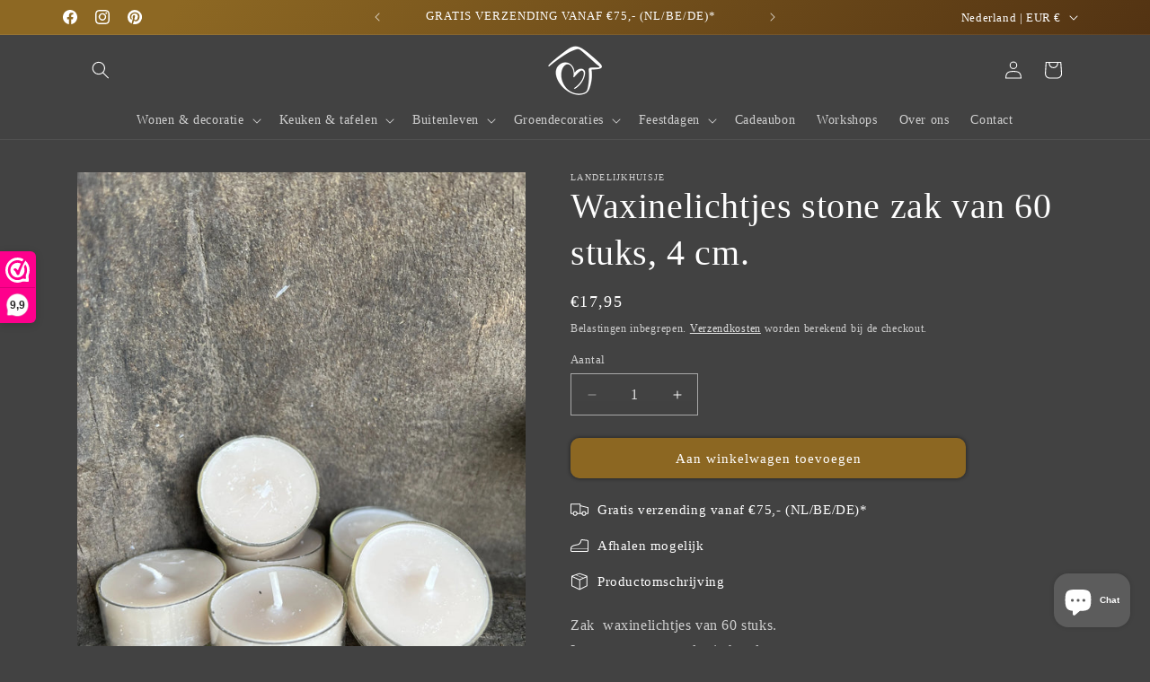

--- FILE ---
content_type: text/html; charset=utf-8
request_url: https://landelijkhuisje.com/products/waxine-lichtjes-leverbaar-in-zwart-en-stone-per-60-stuks
body_size: 43637
content:
<!doctype html>
<html class="js" lang="nl">
  <head>
    <meta charset="utf-8">
    <meta http-equiv="X-UA-Compatible" content="IE=edge">
    <meta name="viewport" content="width=device-width,initial-scale=1">
    <meta name="theme-color" content="">
    <link rel="canonical" href="https://landelijkhuisje.com/products/waxine-lichtjes-leverbaar-in-zwart-en-stone-per-60-stuks"><link rel="icon" type="image/png" href="//landelijkhuisje.com/cdn/shop/files/Logo_Landelijkhuisje_1-Zwart_Bruin.png?crop=center&height=32&v=1678480460&width=32"><title>
      Waxinelichtjes stone zak van 60 stuks, 4 cm.
 &ndash; Landelijkhuisje</title>

    
      <meta name="description" content="Zak  waxinelichtjes van 60 stuks.In een transparant plastic houder.Staat erg sfeervol.Mooi om te gebruiken in een windlicht holder.Afmetingen: D 4 cm. Kleur: Stone.">
    

    

<meta property="og:site_name" content="Landelijkhuisje">
<meta property="og:url" content="https://landelijkhuisje.com/products/waxine-lichtjes-leverbaar-in-zwart-en-stone-per-60-stuks">
<meta property="og:title" content="Waxinelichtjes stone zak van 60 stuks, 4 cm.">
<meta property="og:type" content="product">
<meta property="og:description" content="Zak  waxinelichtjes van 60 stuks.In een transparant plastic houder.Staat erg sfeervol.Mooi om te gebruiken in een windlicht holder.Afmetingen: D 4 cm. Kleur: Stone."><meta property="og:image" content="http://landelijkhuisje.com/cdn/shop/products/img_5036jpg.webp?v=1672414932">
  <meta property="og:image:secure_url" content="https://landelijkhuisje.com/cdn/shop/products/img_5036jpg.webp?v=1672414932">
  <meta property="og:image:width" content="1920">
  <meta property="og:image:height" content="2560"><meta property="og:price:amount" content="17,95">
  <meta property="og:price:currency" content="EUR"><meta name="twitter:card" content="summary_large_image">
<meta name="twitter:title" content="Waxinelichtjes stone zak van 60 stuks, 4 cm.">
<meta name="twitter:description" content="Zak  waxinelichtjes van 60 stuks.In een transparant plastic houder.Staat erg sfeervol.Mooi om te gebruiken in een windlicht holder.Afmetingen: D 4 cm. Kleur: Stone.">


    <script src="//landelijkhuisje.com/cdn/shop/t/30/assets/constants.js?v=132983761750457495441767354855" defer="defer"></script>
    <script src="//landelijkhuisje.com/cdn/shop/t/30/assets/pubsub.js?v=25310214064522200911767354856" defer="defer"></script>
    <script src="//landelijkhuisje.com/cdn/shop/t/30/assets/global.js?v=7301445359237545521767354855" defer="defer"></script>
    <script src="//landelijkhuisje.com/cdn/shop/t/30/assets/details-disclosure.js?v=13653116266235556501767354855" defer="defer"></script>
    <script src="//landelijkhuisje.com/cdn/shop/t/30/assets/details-modal.js?v=25581673532751508451767354855" defer="defer"></script>
    <script src="//landelijkhuisje.com/cdn/shop/t/30/assets/search-form.js?v=133129549252120666541767354856" defer="defer"></script><script src="//landelijkhuisje.com/cdn/shop/t/30/assets/animations.js?v=88693664871331136111767354854" defer="defer"></script><script>window.performance && window.performance.mark && window.performance.mark('shopify.content_for_header.start');</script><meta name="facebook-domain-verification" content="uypakp9vn59kkjqpqe8hzae9l93yqe">
<meta name="google-site-verification" content="Bl6w_1R8noIPr1ge7fGQdwlyvzLAlSVZ0cE-Ma3PrMo">
<meta id="shopify-digital-wallet" name="shopify-digital-wallet" content="/54933979189/digital_wallets/dialog">
<meta name="shopify-checkout-api-token" content="ddb94011348eee5a9c7b13f6f323acdc">
<meta id="in-context-paypal-metadata" data-shop-id="54933979189" data-venmo-supported="false" data-environment="production" data-locale="nl_NL" data-paypal-v4="true" data-currency="EUR">
<link rel="alternate" hreflang="x-default" href="https://landelijkhuisje.com/products/waxine-lichtjes-leverbaar-in-zwart-en-stone-per-60-stuks">
<link rel="alternate" hreflang="nl" href="https://landelijkhuisje.com/products/waxine-lichtjes-leverbaar-in-zwart-en-stone-per-60-stuks">
<link rel="alternate" hreflang="nl-BE" href="https://landelijkhuisje.com/nl-be/products/waxine-lichtjes-leverbaar-in-zwart-en-stone-per-60-stuks">
<link rel="alternate" hreflang="en-IT" href="https://landelijkhuisje.com/en-it/products/waxine-lichtjes-leverbaar-in-zwart-en-stone-per-60-stuks">
<link rel="alternate" hreflang="en-FR" href="https://landelijkhuisje.com/en-fr/products/waxine-lichtjes-leverbaar-in-zwart-en-stone-per-60-stuks">
<link rel="alternate" hreflang="en-ES" href="https://landelijkhuisje.com/en-es/products/waxine-lichtjes-leverbaar-in-zwart-en-stone-per-60-stuks">
<link rel="alternate" hreflang="de-AT" href="https://landelijkhuisje.com/de-at/products/waxine-lichtjes-leverbaar-in-zwart-en-stone-per-60-stuks">
<link rel="alternate" hreflang="en-DK" href="https://landelijkhuisje.com/en-dk/products/waxine-lichtjes-leverbaar-in-zwart-en-stone-per-60-stuks">
<link rel="alternate" hreflang="en-FI" href="https://landelijkhuisje.com/en-fi/products/waxine-lichtjes-leverbaar-in-zwart-en-stone-per-60-stuks">
<link rel="alternate" hreflang="de-LU" href="https://landelijkhuisje.com/de-lu/products/waxine-lichtjes-leverbaar-in-zwart-en-stone-per-60-stuks">
<link rel="alternate" hreflang="en-PT" href="https://landelijkhuisje.com/en-pt/products/waxine-lichtjes-leverbaar-in-zwart-en-stone-per-60-stuks">
<link rel="alternate" hreflang="en-SE" href="https://landelijkhuisje.com/en-se/products/waxine-lichtjes-leverbaar-in-zwart-en-stone-per-60-stuks">
<link rel="alternate" hreflang="en-IE" href="https://landelijkhuisje.com/en-ie/products/waxine-lichtjes-leverbaar-in-zwart-en-stone-per-60-stuks">
<link rel="alternate" hreflang="en-PL" href="https://landelijkhuisje.com/en-pl/products/waxine-lichtjes-leverbaar-in-zwart-en-stone-per-60-stuks">
<link rel="alternate" hreflang="de-DE" href="https://landelijkhuisje.com/de-de/products/waxine-lichtjes-leverbaar-in-zwart-en-stone-per-60-stuks">
<link rel="alternate" type="application/json+oembed" href="https://landelijkhuisje.com/products/waxine-lichtjes-leverbaar-in-zwart-en-stone-per-60-stuks.oembed">
<script async="async" src="/checkouts/internal/preloads.js?locale=nl-NL"></script>
<link rel="preconnect" href="https://shop.app" crossorigin="anonymous">
<script async="async" src="https://shop.app/checkouts/internal/preloads.js?locale=nl-NL&shop_id=54933979189" crossorigin="anonymous"></script>
<script id="apple-pay-shop-capabilities" type="application/json">{"shopId":54933979189,"countryCode":"NL","currencyCode":"EUR","merchantCapabilities":["supports3DS"],"merchantId":"gid:\/\/shopify\/Shop\/54933979189","merchantName":"Landelijkhuisje","requiredBillingContactFields":["postalAddress","email","phone"],"requiredShippingContactFields":["postalAddress","email","phone"],"shippingType":"shipping","supportedNetworks":["visa","maestro","masterCard","amex"],"total":{"type":"pending","label":"Landelijkhuisje","amount":"1.00"},"shopifyPaymentsEnabled":true,"supportsSubscriptions":true}</script>
<script id="shopify-features" type="application/json">{"accessToken":"ddb94011348eee5a9c7b13f6f323acdc","betas":["rich-media-storefront-analytics"],"domain":"landelijkhuisje.com","predictiveSearch":true,"shopId":54933979189,"locale":"nl"}</script>
<script>var Shopify = Shopify || {};
Shopify.shop = "landelijkhuisje.myshopify.com";
Shopify.locale = "nl";
Shopify.currency = {"active":"EUR","rate":"1.0"};
Shopify.country = "NL";
Shopify.theme = {"name":"Bijgewerkte kopie van Dawn versie 15.3.0","id":190222369114,"schema_name":"Dawn","schema_version":"15.4.1","theme_store_id":887,"role":"main"};
Shopify.theme.handle = "null";
Shopify.theme.style = {"id":null,"handle":null};
Shopify.cdnHost = "landelijkhuisje.com/cdn";
Shopify.routes = Shopify.routes || {};
Shopify.routes.root = "/";</script>
<script type="module">!function(o){(o.Shopify=o.Shopify||{}).modules=!0}(window);</script>
<script>!function(o){function n(){var o=[];function n(){o.push(Array.prototype.slice.apply(arguments))}return n.q=o,n}var t=o.Shopify=o.Shopify||{};t.loadFeatures=n(),t.autoloadFeatures=n()}(window);</script>
<script>
  window.ShopifyPay = window.ShopifyPay || {};
  window.ShopifyPay.apiHost = "shop.app\/pay";
  window.ShopifyPay.redirectState = null;
</script>
<script id="shop-js-analytics" type="application/json">{"pageType":"product"}</script>
<script defer="defer" async type="module" src="//landelijkhuisje.com/cdn/shopifycloud/shop-js/modules/v2/client.init-shop-cart-sync_temwk-5i.nl.esm.js"></script>
<script defer="defer" async type="module" src="//landelijkhuisje.com/cdn/shopifycloud/shop-js/modules/v2/chunk.common_CCZ-xm-Q.esm.js"></script>
<script type="module">
  await import("//landelijkhuisje.com/cdn/shopifycloud/shop-js/modules/v2/client.init-shop-cart-sync_temwk-5i.nl.esm.js");
await import("//landelijkhuisje.com/cdn/shopifycloud/shop-js/modules/v2/chunk.common_CCZ-xm-Q.esm.js");

  window.Shopify.SignInWithShop?.initShopCartSync?.({"fedCMEnabled":true,"windoidEnabled":true});

</script>
<script>
  window.Shopify = window.Shopify || {};
  if (!window.Shopify.featureAssets) window.Shopify.featureAssets = {};
  window.Shopify.featureAssets['shop-js'] = {"shop-cart-sync":["modules/v2/client.shop-cart-sync_C_VO6eFW.nl.esm.js","modules/v2/chunk.common_CCZ-xm-Q.esm.js"],"init-fed-cm":["modules/v2/client.init-fed-cm_FItnDNcC.nl.esm.js","modules/v2/chunk.common_CCZ-xm-Q.esm.js"],"shop-button":["modules/v2/client.shop-button_IpPg0fLo.nl.esm.js","modules/v2/chunk.common_CCZ-xm-Q.esm.js"],"init-windoid":["modules/v2/client.init-windoid_DdE6oLv5.nl.esm.js","modules/v2/chunk.common_CCZ-xm-Q.esm.js"],"shop-cash-offers":["modules/v2/client.shop-cash-offers_D6q7lL9C.nl.esm.js","modules/v2/chunk.common_CCZ-xm-Q.esm.js","modules/v2/chunk.modal_BmkKFhvx.esm.js"],"shop-toast-manager":["modules/v2/client.shop-toast-manager_Bl40k8tl.nl.esm.js","modules/v2/chunk.common_CCZ-xm-Q.esm.js"],"init-shop-email-lookup-coordinator":["modules/v2/client.init-shop-email-lookup-coordinator_BOK7joXB.nl.esm.js","modules/v2/chunk.common_CCZ-xm-Q.esm.js"],"pay-button":["modules/v2/client.pay-button_C7i2_XxJ.nl.esm.js","modules/v2/chunk.common_CCZ-xm-Q.esm.js"],"avatar":["modules/v2/client.avatar_BTnouDA3.nl.esm.js"],"init-shop-cart-sync":["modules/v2/client.init-shop-cart-sync_temwk-5i.nl.esm.js","modules/v2/chunk.common_CCZ-xm-Q.esm.js"],"shop-login-button":["modules/v2/client.shop-login-button_DdCzYdFS.nl.esm.js","modules/v2/chunk.common_CCZ-xm-Q.esm.js","modules/v2/chunk.modal_BmkKFhvx.esm.js"],"init-customer-accounts-sign-up":["modules/v2/client.init-customer-accounts-sign-up_DFXIGKiG.nl.esm.js","modules/v2/client.shop-login-button_DdCzYdFS.nl.esm.js","modules/v2/chunk.common_CCZ-xm-Q.esm.js","modules/v2/chunk.modal_BmkKFhvx.esm.js"],"init-shop-for-new-customer-accounts":["modules/v2/client.init-shop-for-new-customer-accounts_CnDrhKuX.nl.esm.js","modules/v2/client.shop-login-button_DdCzYdFS.nl.esm.js","modules/v2/chunk.common_CCZ-xm-Q.esm.js","modules/v2/chunk.modal_BmkKFhvx.esm.js"],"init-customer-accounts":["modules/v2/client.init-customer-accounts_9lqyQGg7.nl.esm.js","modules/v2/client.shop-login-button_DdCzYdFS.nl.esm.js","modules/v2/chunk.common_CCZ-xm-Q.esm.js","modules/v2/chunk.modal_BmkKFhvx.esm.js"],"shop-follow-button":["modules/v2/client.shop-follow-button_DDFkCFR_.nl.esm.js","modules/v2/chunk.common_CCZ-xm-Q.esm.js","modules/v2/chunk.modal_BmkKFhvx.esm.js"],"lead-capture":["modules/v2/client.lead-capture_D6a5IkTE.nl.esm.js","modules/v2/chunk.common_CCZ-xm-Q.esm.js","modules/v2/chunk.modal_BmkKFhvx.esm.js"],"checkout-modal":["modules/v2/client.checkout-modal_ls22PHbP.nl.esm.js","modules/v2/chunk.common_CCZ-xm-Q.esm.js","modules/v2/chunk.modal_BmkKFhvx.esm.js"],"shop-login":["modules/v2/client.shop-login_DnuKONkX.nl.esm.js","modules/v2/chunk.common_CCZ-xm-Q.esm.js","modules/v2/chunk.modal_BmkKFhvx.esm.js"],"payment-terms":["modules/v2/client.payment-terms_Cx_gmh72.nl.esm.js","modules/v2/chunk.common_CCZ-xm-Q.esm.js","modules/v2/chunk.modal_BmkKFhvx.esm.js"]};
</script>
<script>(function() {
  var isLoaded = false;
  function asyncLoad() {
    if (isLoaded) return;
    isLoaded = true;
    var urls = ["https:\/\/gdprcdn.b-cdn.net\/js\/gdpr_cookie_consent.min.js?shop=landelijkhuisje.myshopify.com"];
    for (var i = 0; i < urls.length; i++) {
      var s = document.createElement('script');
      s.type = 'text/javascript';
      s.async = true;
      s.src = urls[i];
      var x = document.getElementsByTagName('script')[0];
      x.parentNode.insertBefore(s, x);
    }
  };
  if(window.attachEvent) {
    window.attachEvent('onload', asyncLoad);
  } else {
    window.addEventListener('load', asyncLoad, false);
  }
})();</script>
<script id="__st">var __st={"a":54933979189,"offset":3600,"reqid":"ccf508e4-b9e9-43db-a4a2-50b000ed7dc7-1768962667","pageurl":"landelijkhuisje.com\/products\/waxine-lichtjes-leverbaar-in-zwart-en-stone-per-60-stuks","u":"5630cb089118","p":"product","rtyp":"product","rid":7123232948277};</script>
<script>window.ShopifyPaypalV4VisibilityTracking = true;</script>
<script id="captcha-bootstrap">!function(){'use strict';const t='contact',e='account',n='new_comment',o=[[t,t],['blogs',n],['comments',n],[t,'customer']],c=[[e,'customer_login'],[e,'guest_login'],[e,'recover_customer_password'],[e,'create_customer']],r=t=>t.map((([t,e])=>`form[action*='/${t}']:not([data-nocaptcha='true']) input[name='form_type'][value='${e}']`)).join(','),a=t=>()=>t?[...document.querySelectorAll(t)].map((t=>t.form)):[];function s(){const t=[...o],e=r(t);return a(e)}const i='password',u='form_key',d=['recaptcha-v3-token','g-recaptcha-response','h-captcha-response',i],f=()=>{try{return window.sessionStorage}catch{return}},m='__shopify_v',_=t=>t.elements[u];function p(t,e,n=!1){try{const o=window.sessionStorage,c=JSON.parse(o.getItem(e)),{data:r}=function(t){const{data:e,action:n}=t;return t[m]||n?{data:e,action:n}:{data:t,action:n}}(c);for(const[e,n]of Object.entries(r))t.elements[e]&&(t.elements[e].value=n);n&&o.removeItem(e)}catch(o){console.error('form repopulation failed',{error:o})}}const l='form_type',E='cptcha';function T(t){t.dataset[E]=!0}const w=window,h=w.document,L='Shopify',v='ce_forms',y='captcha';let A=!1;((t,e)=>{const n=(g='f06e6c50-85a8-45c8-87d0-21a2b65856fe',I='https://cdn.shopify.com/shopifycloud/storefront-forms-hcaptcha/ce_storefront_forms_captcha_hcaptcha.v1.5.2.iife.js',D={infoText:'Beschermd door hCaptcha',privacyText:'Privacy',termsText:'Voorwaarden'},(t,e,n)=>{const o=w[L][v],c=o.bindForm;if(c)return c(t,g,e,D).then(n);var r;o.q.push([[t,g,e,D],n]),r=I,A||(h.body.append(Object.assign(h.createElement('script'),{id:'captcha-provider',async:!0,src:r})),A=!0)});var g,I,D;w[L]=w[L]||{},w[L][v]=w[L][v]||{},w[L][v].q=[],w[L][y]=w[L][y]||{},w[L][y].protect=function(t,e){n(t,void 0,e),T(t)},Object.freeze(w[L][y]),function(t,e,n,w,h,L){const[v,y,A,g]=function(t,e,n){const i=e?o:[],u=t?c:[],d=[...i,...u],f=r(d),m=r(i),_=r(d.filter((([t,e])=>n.includes(e))));return[a(f),a(m),a(_),s()]}(w,h,L),I=t=>{const e=t.target;return e instanceof HTMLFormElement?e:e&&e.form},D=t=>v().includes(t);t.addEventListener('submit',(t=>{const e=I(t);if(!e)return;const n=D(e)&&!e.dataset.hcaptchaBound&&!e.dataset.recaptchaBound,o=_(e),c=g().includes(e)&&(!o||!o.value);(n||c)&&t.preventDefault(),c&&!n&&(function(t){try{if(!f())return;!function(t){const e=f();if(!e)return;const n=_(t);if(!n)return;const o=n.value;o&&e.removeItem(o)}(t);const e=Array.from(Array(32),(()=>Math.random().toString(36)[2])).join('');!function(t,e){_(t)||t.append(Object.assign(document.createElement('input'),{type:'hidden',name:u})),t.elements[u].value=e}(t,e),function(t,e){const n=f();if(!n)return;const o=[...t.querySelectorAll(`input[type='${i}']`)].map((({name:t})=>t)),c=[...d,...o],r={};for(const[a,s]of new FormData(t).entries())c.includes(a)||(r[a]=s);n.setItem(e,JSON.stringify({[m]:1,action:t.action,data:r}))}(t,e)}catch(e){console.error('failed to persist form',e)}}(e),e.submit())}));const S=(t,e)=>{t&&!t.dataset[E]&&(n(t,e.some((e=>e===t))),T(t))};for(const o of['focusin','change'])t.addEventListener(o,(t=>{const e=I(t);D(e)&&S(e,y())}));const B=e.get('form_key'),M=e.get(l),P=B&&M;t.addEventListener('DOMContentLoaded',(()=>{const t=y();if(P)for(const e of t)e.elements[l].value===M&&p(e,B);[...new Set([...A(),...v().filter((t=>'true'===t.dataset.shopifyCaptcha))])].forEach((e=>S(e,t)))}))}(h,new URLSearchParams(w.location.search),n,t,e,['guest_login'])})(!1,!0)}();</script>
<script integrity="sha256-4kQ18oKyAcykRKYeNunJcIwy7WH5gtpwJnB7kiuLZ1E=" data-source-attribution="shopify.loadfeatures" defer="defer" src="//landelijkhuisje.com/cdn/shopifycloud/storefront/assets/storefront/load_feature-a0a9edcb.js" crossorigin="anonymous"></script>
<script crossorigin="anonymous" defer="defer" src="//landelijkhuisje.com/cdn/shopifycloud/storefront/assets/shopify_pay/storefront-65b4c6d7.js?v=20250812"></script>
<script data-source-attribution="shopify.dynamic_checkout.dynamic.init">var Shopify=Shopify||{};Shopify.PaymentButton=Shopify.PaymentButton||{isStorefrontPortableWallets:!0,init:function(){window.Shopify.PaymentButton.init=function(){};var t=document.createElement("script");t.src="https://landelijkhuisje.com/cdn/shopifycloud/portable-wallets/latest/portable-wallets.nl.js",t.type="module",document.head.appendChild(t)}};
</script>
<script data-source-attribution="shopify.dynamic_checkout.buyer_consent">
  function portableWalletsHideBuyerConsent(e){var t=document.getElementById("shopify-buyer-consent"),n=document.getElementById("shopify-subscription-policy-button");t&&n&&(t.classList.add("hidden"),t.setAttribute("aria-hidden","true"),n.removeEventListener("click",e))}function portableWalletsShowBuyerConsent(e){var t=document.getElementById("shopify-buyer-consent"),n=document.getElementById("shopify-subscription-policy-button");t&&n&&(t.classList.remove("hidden"),t.removeAttribute("aria-hidden"),n.addEventListener("click",e))}window.Shopify?.PaymentButton&&(window.Shopify.PaymentButton.hideBuyerConsent=portableWalletsHideBuyerConsent,window.Shopify.PaymentButton.showBuyerConsent=portableWalletsShowBuyerConsent);
</script>
<script data-source-attribution="shopify.dynamic_checkout.cart.bootstrap">document.addEventListener("DOMContentLoaded",(function(){function t(){return document.querySelector("shopify-accelerated-checkout-cart, shopify-accelerated-checkout")}if(t())Shopify.PaymentButton.init();else{new MutationObserver((function(e,n){t()&&(Shopify.PaymentButton.init(),n.disconnect())})).observe(document.body,{childList:!0,subtree:!0})}}));
</script>
<link id="shopify-accelerated-checkout-styles" rel="stylesheet" media="screen" href="https://landelijkhuisje.com/cdn/shopifycloud/portable-wallets/latest/accelerated-checkout-backwards-compat.css" crossorigin="anonymous">
<style id="shopify-accelerated-checkout-cart">
        #shopify-buyer-consent {
  margin-top: 1em;
  display: inline-block;
  width: 100%;
}

#shopify-buyer-consent.hidden {
  display: none;
}

#shopify-subscription-policy-button {
  background: none;
  border: none;
  padding: 0;
  text-decoration: underline;
  font-size: inherit;
  cursor: pointer;
}

#shopify-subscription-policy-button::before {
  box-shadow: none;
}

      </style>
<script id="sections-script" data-sections="header" defer="defer" src="//landelijkhuisje.com/cdn/shop/t/30/compiled_assets/scripts.js?v=3298"></script>
<script>window.performance && window.performance.mark && window.performance.mark('shopify.content_for_header.end');</script>


    <style data-shopify>
      
      
      
      
      

      
        :root,
        .color-background-1 {
          --color-background: 66,66,66;
        
          --gradient-background: #424242;
        

        

        --color-foreground: 255,255,255;
        --color-background-contrast: 2,2,2;
        --color-shadow: 0,0,0;
        --color-button: 141,104,35;
        --color-button-text: 255,255,255;
        --color-secondary-button: 66,66,66;
        --color-secondary-button-text: 255,255,255;
        --color-link: 255,255,255;
        --color-badge-foreground: 255,255,255;
        --color-badge-background: 66,66,66;
        --color-badge-border: 255,255,255;
        --payment-terms-background-color: rgb(66 66 66);
      }
      
        
        .color-background-2 {
          --color-background: 66,66,66;
        
          --gradient-background: #424242;
        

        

        --color-foreground: 255,255,255;
        --color-background-contrast: 2,2,2;
        --color-shadow: 255,255,255;
        --color-button: 255,255,255;
        --color-button-text: 92,92,92;
        --color-secondary-button: 66,66,66;
        --color-secondary-button-text: 255,255,255;
        --color-link: 255,255,255;
        --color-badge-foreground: 255,255,255;
        --color-badge-background: 66,66,66;
        --color-badge-border: 255,255,255;
        --payment-terms-background-color: rgb(66 66 66);
      }
      
        
        .color-inverse {
          --color-background: 255,255,255;
        
          --gradient-background: #ffffff;
        

        

        --color-foreground: 66,66,66;
        --color-background-contrast: 191,191,191;
        --color-shadow: 255,255,255;
        --color-button: 66,66,66;
        --color-button-text: 255,255,255;
        --color-secondary-button: 255,255,255;
        --color-secondary-button-text: 66,66,66;
        --color-link: 66,66,66;
        --color-badge-foreground: 66,66,66;
        --color-badge-background: 255,255,255;
        --color-badge-border: 66,66,66;
        --payment-terms-background-color: rgb(255 255 255);
      }
      
        
        .color-accent-1 {
          --color-background: 141,104,35;
        
          --gradient-background: linear-gradient(127deg, rgba(141, 104, 35, 1) 11%, rgba(74, 43, 16, 1) 81%);
        

        

        --color-foreground: 255,255,255;
        --color-background-contrast: 39,29,10;
        --color-shadow: 0,0,0;
        --color-button: 35,35,35;
        --color-button-text: 244,242,242;
        --color-secondary-button: 141,104,35;
        --color-secondary-button-text: 35,35,35;
        --color-link: 35,35,35;
        --color-badge-foreground: 255,255,255;
        --color-badge-background: 141,104,35;
        --color-badge-border: 255,255,255;
        --payment-terms-background-color: rgb(141 104 35);
      }
      
        
        .color-accent-2 {
          --color-background: 255,255,255;
        
          --gradient-background: #ffffff;
        

        

        --color-foreground: 35,35,35;
        --color-background-contrast: 191,191,191;
        --color-shadow: 255,255,255;
        --color-button: 35,35,35;
        --color-button-text: 255,255,255;
        --color-secondary-button: 255,255,255;
        --color-secondary-button-text: 35,35,35;
        --color-link: 35,35,35;
        --color-badge-foreground: 35,35,35;
        --color-badge-background: 255,255,255;
        --color-badge-border: 35,35,35;
        --payment-terms-background-color: rgb(255 255 255);
      }
      

      body, .color-background-1, .color-background-2, .color-inverse, .color-accent-1, .color-accent-2 {
        color: rgba(var(--color-foreground), 0.75);
        background-color: rgb(var(--color-background));
      }

      :root {
        --font-body-family: "Times New Roman", Times, serif;
        --font-body-style: normal;
        --font-body-weight: 400;
        --font-body-weight-bold: 700;

        --font-heading-family: "Times New Roman", Times, serif;
        --font-heading-style: normal;
        --font-heading-weight: 400;

        --font-body-scale: 1.0;
        --font-heading-scale: 1.0;

        --media-padding: px;
        --media-border-opacity: 0.05;
        --media-border-width: 0px;
        --media-radius: 0px;
        --media-shadow-opacity: 0.0;
        --media-shadow-horizontal-offset: 0px;
        --media-shadow-vertical-offset: 4px;
        --media-shadow-blur-radius: 5px;
        --media-shadow-visible: 0;

        --page-width: 120rem;
        --page-width-margin: 0rem;

        --product-card-image-padding: 0.0rem;
        --product-card-corner-radius: 0.0rem;
        --product-card-text-alignment: left;
        --product-card-border-width: 0.0rem;
        --product-card-border-opacity: 0.1;
        --product-card-shadow-opacity: 0.0;
        --product-card-shadow-visible: 0;
        --product-card-shadow-horizontal-offset: 0.0rem;
        --product-card-shadow-vertical-offset: 0.4rem;
        --product-card-shadow-blur-radius: 0.5rem;

        --collection-card-image-padding: 0.0rem;
        --collection-card-corner-radius: 0.0rem;
        --collection-card-text-alignment: left;
        --collection-card-border-width: 0.0rem;
        --collection-card-border-opacity: 0.1;
        --collection-card-shadow-opacity: 0.0;
        --collection-card-shadow-visible: 0;
        --collection-card-shadow-horizontal-offset: 0.0rem;
        --collection-card-shadow-vertical-offset: 0.4rem;
        --collection-card-shadow-blur-radius: 0.5rem;

        --blog-card-image-padding: 0.0rem;
        --blog-card-corner-radius: 0.0rem;
        --blog-card-text-alignment: left;
        --blog-card-border-width: 0.0rem;
        --blog-card-border-opacity: 0.1;
        --blog-card-shadow-opacity: 0.0;
        --blog-card-shadow-visible: 0;
        --blog-card-shadow-horizontal-offset: 0.0rem;
        --blog-card-shadow-vertical-offset: 0.4rem;
        --blog-card-shadow-blur-radius: 0.5rem;

        --badge-corner-radius: 4.0rem;

        --popup-border-width: 1px;
        --popup-border-opacity: 0.1;
        --popup-corner-radius: 0px;
        --popup-shadow-opacity: 0.0;
        --popup-shadow-horizontal-offset: 0px;
        --popup-shadow-vertical-offset: 4px;
        --popup-shadow-blur-radius: 5px;

        --drawer-border-width: 1px;
        --drawer-border-opacity: 0.1;
        --drawer-shadow-opacity: 0.0;
        --drawer-shadow-horizontal-offset: 0px;
        --drawer-shadow-vertical-offset: 4px;
        --drawer-shadow-blur-radius: 5px;

        --spacing-sections-desktop: 0px;
        --spacing-sections-mobile: 0px;

        --grid-desktop-vertical-spacing: 4px;
        --grid-desktop-horizontal-spacing: 8px;
        --grid-mobile-vertical-spacing: 2px;
        --grid-mobile-horizontal-spacing: 4px;

        --text-boxes-border-opacity: 0.0;
        --text-boxes-border-width: 0px;
        --text-boxes-radius: 0px;
        --text-boxes-shadow-opacity: 0.0;
        --text-boxes-shadow-visible: 0;
        --text-boxes-shadow-horizontal-offset: 0px;
        --text-boxes-shadow-vertical-offset: 0px;
        --text-boxes-shadow-blur-radius: 5px;

        --buttons-radius: 10px;
        --buttons-radius-outset: 10px;
        --buttons-border-width: 0px;
        --buttons-border-opacity: 1.0;
        --buttons-shadow-opacity: 0.55;
        --buttons-shadow-visible: 1;
        --buttons-shadow-horizontal-offset: 0px;
        --buttons-shadow-vertical-offset: 0px;
        --buttons-shadow-blur-radius: 5px;
        --buttons-border-offset: 0.3px;

        --inputs-radius: 0px;
        --inputs-border-width: 1px;
        --inputs-border-opacity: 0.55;
        --inputs-shadow-opacity: 0.0;
        --inputs-shadow-horizontal-offset: 0px;
        --inputs-margin-offset: 0px;
        --inputs-shadow-vertical-offset: 4px;
        --inputs-shadow-blur-radius: 5px;
        --inputs-radius-outset: 0px;

        --variant-pills-radius: 40px;
        --variant-pills-border-width: 2px;
        --variant-pills-border-opacity: 0.55;
        --variant-pills-shadow-opacity: 0.0;
        --variant-pills-shadow-horizontal-offset: 0px;
        --variant-pills-shadow-vertical-offset: 4px;
        --variant-pills-shadow-blur-radius: 5px;
      }

      *,
      *::before,
      *::after {
        box-sizing: inherit;
      }

      html {
        box-sizing: border-box;
        font-size: calc(var(--font-body-scale) * 62.5%);
        height: 100%;
      }

      body {
        display: grid;
        grid-template-rows: auto auto 1fr auto;
        grid-template-columns: 100%;
        min-height: 100%;
        margin: 0;
        font-size: 1.5rem;
        letter-spacing: 0.06rem;
        line-height: calc(1 + 0.8 / var(--font-body-scale));
        font-family: var(--font-body-family);
        font-style: var(--font-body-style);
        font-weight: var(--font-body-weight);
      }

      @media screen and (min-width: 750px) {
        body {
          font-size: 1.6rem;
        }
      }
    </style>

    <link href="//landelijkhuisje.com/cdn/shop/t/30/assets/base.css?v=159841507637079171801767354854" rel="stylesheet" type="text/css" media="all" />
    <link rel="stylesheet" href="//landelijkhuisje.com/cdn/shop/t/30/assets/component-cart-items.css?v=13033300910818915211767354854" media="print" onload="this.media='all'"><link href="//landelijkhuisje.com/cdn/shop/t/30/assets/component-localization-form.css?v=170315343355214948141767354854" rel="stylesheet" type="text/css" media="all" />
      <script src="//landelijkhuisje.com/cdn/shop/t/30/assets/localization-form.js?v=144176611646395275351767354856" defer="defer"></script><link
        rel="stylesheet"
        href="//landelijkhuisje.com/cdn/shop/t/30/assets/component-predictive-search.css?v=118923337488134913561767354855"
        media="print"
        onload="this.media='all'"
      ><script>
      if (Shopify.designMode) {
        document.documentElement.classList.add('shopify-design-mode');
      }
    </script>
  <!-- BEGIN app block: shopify://apps/consentmo-gdpr/blocks/gdpr_cookie_consent/4fbe573f-a377-4fea-9801-3ee0858cae41 -->


<!-- END app block --><!-- BEGIN app block: shopify://apps/webwinkelkeur/blocks/sidebar/c3ac2bcb-63f1-40d3-9622-f307cd559ad3 -->
    <script>
        (function (n, r) {
            var e = document.createElement("script");
            e.async = !0, e.src = n + "/sidebar.js?id=" + r + "&c=" + c(10, r);
            var t = document.getElementsByTagName("script")[0];
            t.parentNode.insertBefore(e, t);

            function c(s, i) {
                var o = Date.now(), a = s * 6e4, _ = (Math.sin(i) || 0) * a;
                return Math.floor((o + _) / a)
            }
        })("https://dashboard.webwinkelkeur.nl", 1220665);
    </script>


<!-- END app block --><script src="https://cdn.shopify.com/extensions/e8878072-2f6b-4e89-8082-94b04320908d/inbox-1254/assets/inbox-chat-loader.js" type="text/javascript" defer="defer"></script>
<script src="https://cdn.shopify.com/extensions/019bdc8a-76ef-7579-bc36-78c61aebc1a9/consentmo-gdpr-579/assets/consentmo_cookie_consent.js" type="text/javascript" defer="defer"></script>
<script src="https://cdn.shopify.com/extensions/019b97b0-6350-7631-8123-95494b086580/socialwidget-instafeed-78/assets/social-widget.min.js" type="text/javascript" defer="defer"></script>
<link href="https://monorail-edge.shopifysvc.com" rel="dns-prefetch">
<script>(function(){if ("sendBeacon" in navigator && "performance" in window) {try {var session_token_from_headers = performance.getEntriesByType('navigation')[0].serverTiming.find(x => x.name == '_s').description;} catch {var session_token_from_headers = undefined;}var session_cookie_matches = document.cookie.match(/_shopify_s=([^;]*)/);var session_token_from_cookie = session_cookie_matches && session_cookie_matches.length === 2 ? session_cookie_matches[1] : "";var session_token = session_token_from_headers || session_token_from_cookie || "";function handle_abandonment_event(e) {var entries = performance.getEntries().filter(function(entry) {return /monorail-edge.shopifysvc.com/.test(entry.name);});if (!window.abandonment_tracked && entries.length === 0) {window.abandonment_tracked = true;var currentMs = Date.now();var navigation_start = performance.timing.navigationStart;var payload = {shop_id: 54933979189,url: window.location.href,navigation_start,duration: currentMs - navigation_start,session_token,page_type: "product"};window.navigator.sendBeacon("https://monorail-edge.shopifysvc.com/v1/produce", JSON.stringify({schema_id: "online_store_buyer_site_abandonment/1.1",payload: payload,metadata: {event_created_at_ms: currentMs,event_sent_at_ms: currentMs}}));}}window.addEventListener('pagehide', handle_abandonment_event);}}());</script>
<script id="web-pixels-manager-setup">(function e(e,d,r,n,o){if(void 0===o&&(o={}),!Boolean(null===(a=null===(i=window.Shopify)||void 0===i?void 0:i.analytics)||void 0===a?void 0:a.replayQueue)){var i,a;window.Shopify=window.Shopify||{};var t=window.Shopify;t.analytics=t.analytics||{};var s=t.analytics;s.replayQueue=[],s.publish=function(e,d,r){return s.replayQueue.push([e,d,r]),!0};try{self.performance.mark("wpm:start")}catch(e){}var l=function(){var e={modern:/Edge?\/(1{2}[4-9]|1[2-9]\d|[2-9]\d{2}|\d{4,})\.\d+(\.\d+|)|Firefox\/(1{2}[4-9]|1[2-9]\d|[2-9]\d{2}|\d{4,})\.\d+(\.\d+|)|Chrom(ium|e)\/(9{2}|\d{3,})\.\d+(\.\d+|)|(Maci|X1{2}).+ Version\/(15\.\d+|(1[6-9]|[2-9]\d|\d{3,})\.\d+)([,.]\d+|)( \(\w+\)|)( Mobile\/\w+|) Safari\/|Chrome.+OPR\/(9{2}|\d{3,})\.\d+\.\d+|(CPU[ +]OS|iPhone[ +]OS|CPU[ +]iPhone|CPU IPhone OS|CPU iPad OS)[ +]+(15[._]\d+|(1[6-9]|[2-9]\d|\d{3,})[._]\d+)([._]\d+|)|Android:?[ /-](13[3-9]|1[4-9]\d|[2-9]\d{2}|\d{4,})(\.\d+|)(\.\d+|)|Android.+Firefox\/(13[5-9]|1[4-9]\d|[2-9]\d{2}|\d{4,})\.\d+(\.\d+|)|Android.+Chrom(ium|e)\/(13[3-9]|1[4-9]\d|[2-9]\d{2}|\d{4,})\.\d+(\.\d+|)|SamsungBrowser\/([2-9]\d|\d{3,})\.\d+/,legacy:/Edge?\/(1[6-9]|[2-9]\d|\d{3,})\.\d+(\.\d+|)|Firefox\/(5[4-9]|[6-9]\d|\d{3,})\.\d+(\.\d+|)|Chrom(ium|e)\/(5[1-9]|[6-9]\d|\d{3,})\.\d+(\.\d+|)([\d.]+$|.*Safari\/(?![\d.]+ Edge\/[\d.]+$))|(Maci|X1{2}).+ Version\/(10\.\d+|(1[1-9]|[2-9]\d|\d{3,})\.\d+)([,.]\d+|)( \(\w+\)|)( Mobile\/\w+|) Safari\/|Chrome.+OPR\/(3[89]|[4-9]\d|\d{3,})\.\d+\.\d+|(CPU[ +]OS|iPhone[ +]OS|CPU[ +]iPhone|CPU IPhone OS|CPU iPad OS)[ +]+(10[._]\d+|(1[1-9]|[2-9]\d|\d{3,})[._]\d+)([._]\d+|)|Android:?[ /-](13[3-9]|1[4-9]\d|[2-9]\d{2}|\d{4,})(\.\d+|)(\.\d+|)|Mobile Safari.+OPR\/([89]\d|\d{3,})\.\d+\.\d+|Android.+Firefox\/(13[5-9]|1[4-9]\d|[2-9]\d{2}|\d{4,})\.\d+(\.\d+|)|Android.+Chrom(ium|e)\/(13[3-9]|1[4-9]\d|[2-9]\d{2}|\d{4,})\.\d+(\.\d+|)|Android.+(UC? ?Browser|UCWEB|U3)[ /]?(15\.([5-9]|\d{2,})|(1[6-9]|[2-9]\d|\d{3,})\.\d+)\.\d+|SamsungBrowser\/(5\.\d+|([6-9]|\d{2,})\.\d+)|Android.+MQ{2}Browser\/(14(\.(9|\d{2,})|)|(1[5-9]|[2-9]\d|\d{3,})(\.\d+|))(\.\d+|)|K[Aa][Ii]OS\/(3\.\d+|([4-9]|\d{2,})\.\d+)(\.\d+|)/},d=e.modern,r=e.legacy,n=navigator.userAgent;return n.match(d)?"modern":n.match(r)?"legacy":"unknown"}(),u="modern"===l?"modern":"legacy",c=(null!=n?n:{modern:"",legacy:""})[u],f=function(e){return[e.baseUrl,"/wpm","/b",e.hashVersion,"modern"===e.buildTarget?"m":"l",".js"].join("")}({baseUrl:d,hashVersion:r,buildTarget:u}),m=function(e){var d=e.version,r=e.bundleTarget,n=e.surface,o=e.pageUrl,i=e.monorailEndpoint;return{emit:function(e){var a=e.status,t=e.errorMsg,s=(new Date).getTime(),l=JSON.stringify({metadata:{event_sent_at_ms:s},events:[{schema_id:"web_pixels_manager_load/3.1",payload:{version:d,bundle_target:r,page_url:o,status:a,surface:n,error_msg:t},metadata:{event_created_at_ms:s}}]});if(!i)return console&&console.warn&&console.warn("[Web Pixels Manager] No Monorail endpoint provided, skipping logging."),!1;try{return self.navigator.sendBeacon.bind(self.navigator)(i,l)}catch(e){}var u=new XMLHttpRequest;try{return u.open("POST",i,!0),u.setRequestHeader("Content-Type","text/plain"),u.send(l),!0}catch(e){return console&&console.warn&&console.warn("[Web Pixels Manager] Got an unhandled error while logging to Monorail."),!1}}}}({version:r,bundleTarget:l,surface:e.surface,pageUrl:self.location.href,monorailEndpoint:e.monorailEndpoint});try{o.browserTarget=l,function(e){var d=e.src,r=e.async,n=void 0===r||r,o=e.onload,i=e.onerror,a=e.sri,t=e.scriptDataAttributes,s=void 0===t?{}:t,l=document.createElement("script"),u=document.querySelector("head"),c=document.querySelector("body");if(l.async=n,l.src=d,a&&(l.integrity=a,l.crossOrigin="anonymous"),s)for(var f in s)if(Object.prototype.hasOwnProperty.call(s,f))try{l.dataset[f]=s[f]}catch(e){}if(o&&l.addEventListener("load",o),i&&l.addEventListener("error",i),u)u.appendChild(l);else{if(!c)throw new Error("Did not find a head or body element to append the script");c.appendChild(l)}}({src:f,async:!0,onload:function(){if(!function(){var e,d;return Boolean(null===(d=null===(e=window.Shopify)||void 0===e?void 0:e.analytics)||void 0===d?void 0:d.initialized)}()){var d=window.webPixelsManager.init(e)||void 0;if(d){var r=window.Shopify.analytics;r.replayQueue.forEach((function(e){var r=e[0],n=e[1],o=e[2];d.publishCustomEvent(r,n,o)})),r.replayQueue=[],r.publish=d.publishCustomEvent,r.visitor=d.visitor,r.initialized=!0}}},onerror:function(){return m.emit({status:"failed",errorMsg:"".concat(f," has failed to load")})},sri:function(e){var d=/^sha384-[A-Za-z0-9+/=]+$/;return"string"==typeof e&&d.test(e)}(c)?c:"",scriptDataAttributes:o}),m.emit({status:"loading"})}catch(e){m.emit({status:"failed",errorMsg:(null==e?void 0:e.message)||"Unknown error"})}}})({shopId: 54933979189,storefrontBaseUrl: "https://landelijkhuisje.com",extensionsBaseUrl: "https://extensions.shopifycdn.com/cdn/shopifycloud/web-pixels-manager",monorailEndpoint: "https://monorail-edge.shopifysvc.com/unstable/produce_batch",surface: "storefront-renderer",enabledBetaFlags: ["2dca8a86"],webPixelsConfigList: [{"id":"966164826","configuration":"{\"config\":\"{\\\"pixel_id\\\":\\\"G-ERH9F371DJ\\\",\\\"target_country\\\":\\\"NL\\\",\\\"gtag_events\\\":[{\\\"type\\\":\\\"begin_checkout\\\",\\\"action_label\\\":\\\"G-ERH9F371DJ\\\"},{\\\"type\\\":\\\"search\\\",\\\"action_label\\\":\\\"G-ERH9F371DJ\\\"},{\\\"type\\\":\\\"view_item\\\",\\\"action_label\\\":[\\\"G-ERH9F371DJ\\\",\\\"MC-ZKYCYDZW48\\\"]},{\\\"type\\\":\\\"purchase\\\",\\\"action_label\\\":[\\\"G-ERH9F371DJ\\\",\\\"MC-ZKYCYDZW48\\\"]},{\\\"type\\\":\\\"page_view\\\",\\\"action_label\\\":[\\\"G-ERH9F371DJ\\\",\\\"MC-ZKYCYDZW48\\\"]},{\\\"type\\\":\\\"add_payment_info\\\",\\\"action_label\\\":\\\"G-ERH9F371DJ\\\"},{\\\"type\\\":\\\"add_to_cart\\\",\\\"action_label\\\":\\\"G-ERH9F371DJ\\\"}],\\\"enable_monitoring_mode\\\":false}\"}","eventPayloadVersion":"v1","runtimeContext":"OPEN","scriptVersion":"b2a88bafab3e21179ed38636efcd8a93","type":"APP","apiClientId":1780363,"privacyPurposes":[],"dataSharingAdjustments":{"protectedCustomerApprovalScopes":["read_customer_address","read_customer_email","read_customer_name","read_customer_personal_data","read_customer_phone"]}},{"id":"467632474","configuration":"{\"pixel_id\":\"710515850734337\",\"pixel_type\":\"facebook_pixel\",\"metaapp_system_user_token\":\"-\"}","eventPayloadVersion":"v1","runtimeContext":"OPEN","scriptVersion":"ca16bc87fe92b6042fbaa3acc2fbdaa6","type":"APP","apiClientId":2329312,"privacyPurposes":["ANALYTICS","MARKETING","SALE_OF_DATA"],"dataSharingAdjustments":{"protectedCustomerApprovalScopes":["read_customer_address","read_customer_email","read_customer_name","read_customer_personal_data","read_customer_phone"]}},{"id":"169705818","configuration":"{\"tagID\":\"2613573230273\"}","eventPayloadVersion":"v1","runtimeContext":"STRICT","scriptVersion":"18031546ee651571ed29edbe71a3550b","type":"APP","apiClientId":3009811,"privacyPurposes":["ANALYTICS","MARKETING","SALE_OF_DATA"],"dataSharingAdjustments":{"protectedCustomerApprovalScopes":["read_customer_address","read_customer_email","read_customer_name","read_customer_personal_data","read_customer_phone"]}},{"id":"shopify-app-pixel","configuration":"{}","eventPayloadVersion":"v1","runtimeContext":"STRICT","scriptVersion":"0450","apiClientId":"shopify-pixel","type":"APP","privacyPurposes":["ANALYTICS","MARKETING"]},{"id":"shopify-custom-pixel","eventPayloadVersion":"v1","runtimeContext":"LAX","scriptVersion":"0450","apiClientId":"shopify-pixel","type":"CUSTOM","privacyPurposes":["ANALYTICS","MARKETING"]}],isMerchantRequest: false,initData: {"shop":{"name":"Landelijkhuisje","paymentSettings":{"currencyCode":"EUR"},"myshopifyDomain":"landelijkhuisje.myshopify.com","countryCode":"NL","storefrontUrl":"https:\/\/landelijkhuisje.com"},"customer":null,"cart":null,"checkout":null,"productVariants":[{"price":{"amount":17.95,"currencyCode":"EUR"},"product":{"title":"Waxinelichtjes stone zak van 60 stuks, 4 cm.","vendor":"Landelijkhuisje","id":"7123232948277","untranslatedTitle":"Waxinelichtjes stone zak van 60 stuks, 4 cm.","url":"\/products\/waxine-lichtjes-leverbaar-in-zwart-en-stone-per-60-stuks","type":""},"id":"42036544929845","image":{"src":"\/\/landelijkhuisje.com\/cdn\/shop\/products\/img_5036jpg.webp?v=1672414932"},"sku":"18C \/ Winkel","title":"Default Title","untranslatedTitle":"Default Title"}],"purchasingCompany":null},},"https://landelijkhuisje.com/cdn","fcfee988w5aeb613cpc8e4bc33m6693e112",{"modern":"","legacy":""},{"shopId":"54933979189","storefrontBaseUrl":"https:\/\/landelijkhuisje.com","extensionBaseUrl":"https:\/\/extensions.shopifycdn.com\/cdn\/shopifycloud\/web-pixels-manager","surface":"storefront-renderer","enabledBetaFlags":"[\"2dca8a86\"]","isMerchantRequest":"false","hashVersion":"fcfee988w5aeb613cpc8e4bc33m6693e112","publish":"custom","events":"[[\"page_viewed\",{}],[\"product_viewed\",{\"productVariant\":{\"price\":{\"amount\":17.95,\"currencyCode\":\"EUR\"},\"product\":{\"title\":\"Waxinelichtjes stone zak van 60 stuks, 4 cm.\",\"vendor\":\"Landelijkhuisje\",\"id\":\"7123232948277\",\"untranslatedTitle\":\"Waxinelichtjes stone zak van 60 stuks, 4 cm.\",\"url\":\"\/products\/waxine-lichtjes-leverbaar-in-zwart-en-stone-per-60-stuks\",\"type\":\"\"},\"id\":\"42036544929845\",\"image\":{\"src\":\"\/\/landelijkhuisje.com\/cdn\/shop\/products\/img_5036jpg.webp?v=1672414932\"},\"sku\":\"18C \/ Winkel\",\"title\":\"Default Title\",\"untranslatedTitle\":\"Default Title\"}}]]"});</script><script>
  window.ShopifyAnalytics = window.ShopifyAnalytics || {};
  window.ShopifyAnalytics.meta = window.ShopifyAnalytics.meta || {};
  window.ShopifyAnalytics.meta.currency = 'EUR';
  var meta = {"product":{"id":7123232948277,"gid":"gid:\/\/shopify\/Product\/7123232948277","vendor":"Landelijkhuisje","type":"","handle":"waxine-lichtjes-leverbaar-in-zwart-en-stone-per-60-stuks","variants":[{"id":42036544929845,"price":1795,"name":"Waxinelichtjes stone zak van 60 stuks, 4 cm.","public_title":null,"sku":"18C \/ Winkel"}],"remote":false},"page":{"pageType":"product","resourceType":"product","resourceId":7123232948277,"requestId":"ccf508e4-b9e9-43db-a4a2-50b000ed7dc7-1768962667"}};
  for (var attr in meta) {
    window.ShopifyAnalytics.meta[attr] = meta[attr];
  }
</script>
<script class="analytics">
  (function () {
    var customDocumentWrite = function(content) {
      var jquery = null;

      if (window.jQuery) {
        jquery = window.jQuery;
      } else if (window.Checkout && window.Checkout.$) {
        jquery = window.Checkout.$;
      }

      if (jquery) {
        jquery('body').append(content);
      }
    };

    var hasLoggedConversion = function(token) {
      if (token) {
        return document.cookie.indexOf('loggedConversion=' + token) !== -1;
      }
      return false;
    }

    var setCookieIfConversion = function(token) {
      if (token) {
        var twoMonthsFromNow = new Date(Date.now());
        twoMonthsFromNow.setMonth(twoMonthsFromNow.getMonth() + 2);

        document.cookie = 'loggedConversion=' + token + '; expires=' + twoMonthsFromNow;
      }
    }

    var trekkie = window.ShopifyAnalytics.lib = window.trekkie = window.trekkie || [];
    if (trekkie.integrations) {
      return;
    }
    trekkie.methods = [
      'identify',
      'page',
      'ready',
      'track',
      'trackForm',
      'trackLink'
    ];
    trekkie.factory = function(method) {
      return function() {
        var args = Array.prototype.slice.call(arguments);
        args.unshift(method);
        trekkie.push(args);
        return trekkie;
      };
    };
    for (var i = 0; i < trekkie.methods.length; i++) {
      var key = trekkie.methods[i];
      trekkie[key] = trekkie.factory(key);
    }
    trekkie.load = function(config) {
      trekkie.config = config || {};
      trekkie.config.initialDocumentCookie = document.cookie;
      var first = document.getElementsByTagName('script')[0];
      var script = document.createElement('script');
      script.type = 'text/javascript';
      script.onerror = function(e) {
        var scriptFallback = document.createElement('script');
        scriptFallback.type = 'text/javascript';
        scriptFallback.onerror = function(error) {
                var Monorail = {
      produce: function produce(monorailDomain, schemaId, payload) {
        var currentMs = new Date().getTime();
        var event = {
          schema_id: schemaId,
          payload: payload,
          metadata: {
            event_created_at_ms: currentMs,
            event_sent_at_ms: currentMs
          }
        };
        return Monorail.sendRequest("https://" + monorailDomain + "/v1/produce", JSON.stringify(event));
      },
      sendRequest: function sendRequest(endpointUrl, payload) {
        // Try the sendBeacon API
        if (window && window.navigator && typeof window.navigator.sendBeacon === 'function' && typeof window.Blob === 'function' && !Monorail.isIos12()) {
          var blobData = new window.Blob([payload], {
            type: 'text/plain'
          });

          if (window.navigator.sendBeacon(endpointUrl, blobData)) {
            return true;
          } // sendBeacon was not successful

        } // XHR beacon

        var xhr = new XMLHttpRequest();

        try {
          xhr.open('POST', endpointUrl);
          xhr.setRequestHeader('Content-Type', 'text/plain');
          xhr.send(payload);
        } catch (e) {
          console.log(e);
        }

        return false;
      },
      isIos12: function isIos12() {
        return window.navigator.userAgent.lastIndexOf('iPhone; CPU iPhone OS 12_') !== -1 || window.navigator.userAgent.lastIndexOf('iPad; CPU OS 12_') !== -1;
      }
    };
    Monorail.produce('monorail-edge.shopifysvc.com',
      'trekkie_storefront_load_errors/1.1',
      {shop_id: 54933979189,
      theme_id: 190222369114,
      app_name: "storefront",
      context_url: window.location.href,
      source_url: "//landelijkhuisje.com/cdn/s/trekkie.storefront.cd680fe47e6c39ca5d5df5f0a32d569bc48c0f27.min.js"});

        };
        scriptFallback.async = true;
        scriptFallback.src = '//landelijkhuisje.com/cdn/s/trekkie.storefront.cd680fe47e6c39ca5d5df5f0a32d569bc48c0f27.min.js';
        first.parentNode.insertBefore(scriptFallback, first);
      };
      script.async = true;
      script.src = '//landelijkhuisje.com/cdn/s/trekkie.storefront.cd680fe47e6c39ca5d5df5f0a32d569bc48c0f27.min.js';
      first.parentNode.insertBefore(script, first);
    };
    trekkie.load(
      {"Trekkie":{"appName":"storefront","development":false,"defaultAttributes":{"shopId":54933979189,"isMerchantRequest":null,"themeId":190222369114,"themeCityHash":"3701394811532362755","contentLanguage":"nl","currency":"EUR","eventMetadataId":"12b87ef2-04ad-4b7c-9fe4-b5c7a1975d04"},"isServerSideCookieWritingEnabled":true,"monorailRegion":"shop_domain","enabledBetaFlags":["65f19447"]},"Session Attribution":{},"S2S":{"facebookCapiEnabled":true,"source":"trekkie-storefront-renderer","apiClientId":580111}}
    );

    var loaded = false;
    trekkie.ready(function() {
      if (loaded) return;
      loaded = true;

      window.ShopifyAnalytics.lib = window.trekkie;

      var originalDocumentWrite = document.write;
      document.write = customDocumentWrite;
      try { window.ShopifyAnalytics.merchantGoogleAnalytics.call(this); } catch(error) {};
      document.write = originalDocumentWrite;

      window.ShopifyAnalytics.lib.page(null,{"pageType":"product","resourceType":"product","resourceId":7123232948277,"requestId":"ccf508e4-b9e9-43db-a4a2-50b000ed7dc7-1768962667","shopifyEmitted":true});

      var match = window.location.pathname.match(/checkouts\/(.+)\/(thank_you|post_purchase)/)
      var token = match? match[1]: undefined;
      if (!hasLoggedConversion(token)) {
        setCookieIfConversion(token);
        window.ShopifyAnalytics.lib.track("Viewed Product",{"currency":"EUR","variantId":42036544929845,"productId":7123232948277,"productGid":"gid:\/\/shopify\/Product\/7123232948277","name":"Waxinelichtjes stone zak van 60 stuks, 4 cm.","price":"17.95","sku":"18C \/ Winkel","brand":"Landelijkhuisje","variant":null,"category":"","nonInteraction":true,"remote":false},undefined,undefined,{"shopifyEmitted":true});
      window.ShopifyAnalytics.lib.track("monorail:\/\/trekkie_storefront_viewed_product\/1.1",{"currency":"EUR","variantId":42036544929845,"productId":7123232948277,"productGid":"gid:\/\/shopify\/Product\/7123232948277","name":"Waxinelichtjes stone zak van 60 stuks, 4 cm.","price":"17.95","sku":"18C \/ Winkel","brand":"Landelijkhuisje","variant":null,"category":"","nonInteraction":true,"remote":false,"referer":"https:\/\/landelijkhuisje.com\/products\/waxine-lichtjes-leverbaar-in-zwart-en-stone-per-60-stuks"});
      }
    });


        var eventsListenerScript = document.createElement('script');
        eventsListenerScript.async = true;
        eventsListenerScript.src = "//landelijkhuisje.com/cdn/shopifycloud/storefront/assets/shop_events_listener-3da45d37.js";
        document.getElementsByTagName('head')[0].appendChild(eventsListenerScript);

})();</script>
<script
  defer
  src="https://landelijkhuisje.com/cdn/shopifycloud/perf-kit/shopify-perf-kit-3.0.4.min.js"
  data-application="storefront-renderer"
  data-shop-id="54933979189"
  data-render-region="gcp-us-east1"
  data-page-type="product"
  data-theme-instance-id="190222369114"
  data-theme-name="Dawn"
  data-theme-version="15.4.1"
  data-monorail-region="shop_domain"
  data-resource-timing-sampling-rate="10"
  data-shs="true"
  data-shs-beacon="true"
  data-shs-export-with-fetch="true"
  data-shs-logs-sample-rate="1"
  data-shs-beacon-endpoint="https://landelijkhuisje.com/api/collect"
></script>
</head>

  <body class="gradient animate--hover-3d-lift">
    <a class="skip-to-content-link button visually-hidden" href="#MainContent">
      Meteen naar de content
    </a><!-- BEGIN sections: header-group -->
<div id="shopify-section-sections--27430318276954__announcement-bar" class="shopify-section shopify-section-group-header-group announcement-bar-section"><link href="//landelijkhuisje.com/cdn/shop/t/30/assets/component-slideshow.css?v=17933591812325749411767354855" rel="stylesheet" type="text/css" media="all" />
<link href="//landelijkhuisje.com/cdn/shop/t/30/assets/component-slider.css?v=14039311878856620671767354855" rel="stylesheet" type="text/css" media="all" />

  <link href="//landelijkhuisje.com/cdn/shop/t/30/assets/component-list-social.css?v=35792976012981934991767354854" rel="stylesheet" type="text/css" media="all" />


<div
  class="utility-bar color-accent-1 gradient utility-bar--bottom-border header-localization"
>
  <div class="page-width utility-bar__grid utility-bar__grid--3-col">

<ul class="list-unstyled list-social" role="list"><li class="list-social__item">
      <a href="https://www.facebook.com/Landelijkhuisje.nl/" class="link list-social__link">
        <span class="svg-wrapper"><svg class="icon icon-facebook" viewBox="0 0 20 20"><path fill="currentColor" d="M18 10.049C18 5.603 14.419 2 10 2s-8 3.603-8 8.049C2 14.067 4.925 17.396 8.75 18v-5.624H6.719v-2.328h2.03V8.275c0-2.017 1.195-3.132 3.023-3.132.874 0 1.79.158 1.79.158v1.98h-1.009c-.994 0-1.303.621-1.303 1.258v1.51h2.219l-.355 2.326H11.25V18c3.825-.604 6.75-3.933 6.75-7.951"/></svg>
</span>
        <span class="visually-hidden">Facebook</span>
      </a>
    </li><li class="list-social__item">
      <a href="https://instagram.com/landelijkhuisje" class="link list-social__link">
        <span class="svg-wrapper"><svg class="icon icon-instagram" viewBox="0 0 20 20"><path fill="currentColor" fill-rule="evenodd" d="M13.23 3.492c-.84-.037-1.096-.046-3.23-.046-2.144 0-2.39.01-3.238.055-.776.027-1.195.164-1.487.273a2.4 2.4 0 0 0-.912.593 2.5 2.5 0 0 0-.602.922c-.11.282-.238.702-.274 1.486-.046.84-.046 1.095-.046 3.23s.01 2.39.046 3.229c.004.51.097 1.016.274 1.495.145.365.319.639.602.913.282.282.538.456.92.602.474.176.974.268 1.479.273.848.046 1.103.046 3.238.046s2.39-.01 3.23-.046c.784-.036 1.203-.164 1.486-.273.374-.146.648-.329.921-.602.283-.283.447-.548.602-.922.177-.476.27-.979.274-1.486.037-.84.046-1.095.046-3.23s-.01-2.39-.055-3.229c-.027-.784-.164-1.204-.274-1.495a2.4 2.4 0 0 0-.593-.913 2.6 2.6 0 0 0-.92-.602c-.284-.11-.703-.237-1.488-.273ZM6.697 2.05c.857-.036 1.131-.045 3.302-.045a63 63 0 0 1 3.302.045c.664.014 1.321.14 1.943.374a4 4 0 0 1 1.414.922c.41.397.728.88.93 1.414.23.622.354 1.279.365 1.942C18 7.56 18 7.824 18 10.005c0 2.17-.01 2.444-.046 3.292-.036.858-.173 1.442-.374 1.943-.2.53-.474.976-.92 1.423a3.9 3.9 0 0 1-1.415.922c-.51.191-1.095.337-1.943.374-.857.036-1.122.045-3.302.045-2.171 0-2.445-.009-3.302-.055-.849-.027-1.432-.164-1.943-.364a4.15 4.15 0 0 1-1.414-.922 4.1 4.1 0 0 1-.93-1.423c-.183-.51-.329-1.085-.365-1.943C2.009 12.45 2 12.167 2 10.004c0-2.161 0-2.435.055-3.302.027-.848.164-1.432.365-1.942a4.4 4.4 0 0 1 .92-1.414 4.2 4.2 0 0 1 1.415-.93c.51-.183 1.094-.33 1.943-.366Zm.427 4.806a4.105 4.105 0 1 1 5.805 5.805 4.105 4.105 0 0 1-5.805-5.805m1.882 5.371a2.668 2.668 0 1 0 2.042-4.93 2.668 2.668 0 0 0-2.042 4.93m5.922-5.942a.958.958 0 1 1-1.355-1.355.958.958 0 0 1 1.355 1.355" clip-rule="evenodd"/></svg>
</span>
        <span class="visually-hidden">Instagram</span>
      </a>
    </li><li class="list-social__item">
      <a href="https://nl.pinterest.com/Landelijkhuisjecom/" class="link list-social__link">
        <span class="svg-wrapper"><svg class="icon icon-pinterest" viewBox="0 0 20 20"><path fill="currentColor" d="M10 2.01a8.1 8.1 0 0 1 5.666 2.353 8.09 8.09 0 0 1 1.277 9.68A7.95 7.95 0 0 1 10 18.04a8.2 8.2 0 0 1-2.276-.307c.403-.653.672-1.24.816-1.729l.567-2.2c.134.27.393.5.768.702.384.192.768.297 1.19.297q1.254 0 2.248-.72a4.7 4.7 0 0 0 1.537-1.969c.37-.89.554-1.848.537-2.813 0-1.249-.48-2.315-1.43-3.227a5.06 5.06 0 0 0-3.65-1.374c-.893 0-1.729.154-2.478.461a5.02 5.02 0 0 0-3.236 4.552c0 .72.134 1.355.413 1.902.269.538.672.922 1.22 1.152.096.039.182.039.25 0 .066-.028.114-.096.143-.192l.173-.653c.048-.144.02-.288-.105-.432a2.26 2.26 0 0 1-.548-1.565 3.803 3.803 0 0 1 3.976-3.861c1.047 0 1.863.288 2.44.855.585.576.883 1.315.883 2.228a6.8 6.8 0 0 1-.317 2.122 3.8 3.8 0 0 1-.893 1.556c-.384.384-.836.576-1.345.576-.413 0-.749-.144-1.018-.451-.259-.307-.345-.672-.25-1.085q.22-.77.452-1.537l.173-.701c.057-.25.086-.451.086-.624 0-.346-.096-.634-.269-.855-.192-.22-.451-.336-.797-.336-.432 0-.797.192-1.085.595-.288.394-.442.893-.442 1.499.005.374.063.746.173 1.104l.058.144c-.576 2.478-.913 3.938-1.037 4.36-.116.528-.154 1.153-.125 1.863A8.07 8.07 0 0 1 2 10.03c0-2.208.778-4.11 2.343-5.666A7.72 7.72 0 0 1 10 2.001z"/></svg>
</span>
        <span class="visually-hidden">Pinterest</span>
      </a>
    </li></ul>
<slideshow-component
        class="announcement-bar"
        role="region"
        aria-roledescription="Carrousel"
        aria-label="Aankondigingsbalk"
      >
        <div class="announcement-bar-slider slider-buttons">
          <button
            type="button"
            class="slider-button slider-button--prev"
            name="previous"
            aria-label="Vorige aankondiging"
            aria-controls="Slider-sections--27430318276954__announcement-bar"
          >
            <span class="svg-wrapper"><svg class="icon icon-caret" viewBox="0 0 10 6"><path fill="currentColor" fill-rule="evenodd" d="M9.354.646a.5.5 0 0 0-.708 0L5 4.293 1.354.646a.5.5 0 0 0-.708.708l4 4a.5.5 0 0 0 .708 0l4-4a.5.5 0 0 0 0-.708" clip-rule="evenodd"/></svg>
</span>
          </button>
          <div
            class="grid grid--1-col slider slider--everywhere"
            id="Slider-sections--27430318276954__announcement-bar"
            aria-live="polite"
            aria-atomic="true"
            data-autoplay="true"
            data-speed="5"
          ><div
                class="slideshow__slide slider__slide grid__item grid--1-col"
                id="Slide-sections--27430318276954__announcement-bar-1"
                
                role="group"
                aria-roledescription="Aankondiging"
                aria-label="1 van 3"
                tabindex="-1"
              >
                <div
                  class="announcement-bar__announcement"
                  role="region"
                  aria-label="Aankondiging"
                ><p class="announcement-bar__message h5">
                      <span>GRATIS VERZENDING VANAF €75,- (NL/BE/DE)*</span></p></div>
              </div><div
                class="slideshow__slide slider__slide grid__item grid--1-col"
                id="Slide-sections--27430318276954__announcement-bar-2"
                
                role="group"
                aria-roledescription="Aankondiging"
                aria-label="2 van 3"
                tabindex="-1"
              >
                <div
                  class="announcement-bar__announcement"
                  role="region"
                  aria-label="Aankondiging"
                ><p class="announcement-bar__message h5">
                      <span>PERFECTE SERVICE</span></p></div>
              </div><div
                class="slideshow__slide slider__slide grid__item grid--1-col"
                id="Slide-sections--27430318276954__announcement-bar-3"
                
                role="group"
                aria-roledescription="Aankondiging"
                aria-label="3 van 3"
                tabindex="-1"
              >
                <div
                  class="announcement-bar__announcement"
                  role="region"
                  aria-label="Aankondiging"
                ><p class="announcement-bar__message h5">
                      <span>SNELLE VERZENDING</span></p></div>
              </div></div>
          <button
            type="button"
            class="slider-button slider-button--next"
            name="next"
            aria-label="Volgende aankondiging"
            aria-controls="Slider-sections--27430318276954__announcement-bar"
          >
            <span class="svg-wrapper"><svg class="icon icon-caret" viewBox="0 0 10 6"><path fill="currentColor" fill-rule="evenodd" d="M9.354.646a.5.5 0 0 0-.708 0L5 4.293 1.354.646a.5.5 0 0 0-.708.708l4 4a.5.5 0 0 0 .708 0l4-4a.5.5 0 0 0 0-.708" clip-rule="evenodd"/></svg>
</span>
          </button>
        </div>
      </slideshow-component><div class="localization-wrapper"><localization-form class="small-hide medium-hide"><form method="post" action="/localization" id="AnnouncementCountryForm" accept-charset="UTF-8" class="localization-form" enctype="multipart/form-data"><input type="hidden" name="form_type" value="localization" /><input type="hidden" name="utf8" value="✓" /><input type="hidden" name="_method" value="put" /><input type="hidden" name="return_to" value="/products/waxine-lichtjes-leverbaar-in-zwart-en-stone-per-60-stuks" /><div>
              <h2 class="visually-hidden" id="AnnouncementCountryLabel">Land/regio</h2>

<div class="disclosure">
  <button
    type="button"
    class="disclosure__button localization-form__select localization-selector link link--text caption-large"
    aria-expanded="false"
    aria-controls="AnnouncementCountry-country-results"
    aria-describedby="AnnouncementCountryLabel"
  >
    <span>Nederland |
      EUR
      €</span>
    <svg class="icon icon-caret" viewBox="0 0 10 6"><path fill="currentColor" fill-rule="evenodd" d="M9.354.646a.5.5 0 0 0-.708 0L5 4.293 1.354.646a.5.5 0 0 0-.708.708l4 4a.5.5 0 0 0 .708 0l4-4a.5.5 0 0 0 0-.708" clip-rule="evenodd"/></svg>

  </button>
  <div class="disclosure__list-wrapper country-selector" hidden>
    <div class="country-filter">
      
        <div class="field">
          <input
            class="country-filter__input field__input"
            id="country-filter-input"
            type="search"
            name="country_filter"
            value=""
            placeholder="Zoeken"
            role="combobox"
            aria-owns="country-results"
            aria-controls="country-results"
            aria-haspopup="listbox"
            aria-autocomplete="list"
            autocorrect="off"
            autocomplete="off"
            autocapitalize="off"
            spellcheck="false"
          >
          <label class="field__label" for="country-filter-input">Zoeken</label>
          <button
            type="reset"
            class="country-filter__reset-button field__button hidden"
            aria-label="Zoekterm wissen"
          ><svg fill="none" stroke="currentColor" class="icon icon-close" viewBox="0 0 18 18"><circle cx="9" cy="9" r="8.5" stroke-opacity=".2"/><path stroke-linecap="round" stroke-linejoin="round" d="M11.83 11.83 6.172 6.17M6.229 11.885l5.544-5.77"/></svg>
</button>
          <div class="country-filter__search-icon field__button motion-reduce"><svg fill="none" class="icon icon-search" viewBox="0 0 18 19"><path fill="currentColor" fill-rule="evenodd" d="M11.03 11.68A5.784 5.784 0 1 1 2.85 3.5a5.784 5.784 0 0 1 8.18 8.18m.26 1.12a6.78 6.78 0 1 1 .72-.7l5.4 5.4a.5.5 0 1 1-.71.7z" clip-rule="evenodd"/></svg>
</div>
        </div>
      
      <button
        class="country-selector__close-button button--small link"
        type="button"
        aria-label="Sluiten"
      ><svg xmlns="http://www.w3.org/2000/svg" fill="none" class="icon icon-close" viewBox="0 0 18 17"><path fill="currentColor" d="M.865 15.978a.5.5 0 0 0 .707.707l7.433-7.431 7.579 7.282a.501.501 0 0 0 .846-.37.5.5 0 0 0-.153-.351L9.712 8.546l7.417-7.416a.5.5 0 1 0-.707-.708L8.991 7.853 1.413.573a.5.5 0 1 0-.693.72l7.563 7.268z"/></svg>
</button>
    </div>
    <div id="sr-country-search-results" class="visually-hidden" aria-live="polite"></div>
    <div
      class="disclosure__list country-selector__list country-selector__list--with-multiple-currencies"
      id="AnnouncementCountry-country-results"
    >
      
        <ul
          role="list"
          class="list-unstyled popular-countries"
          aria-label="Populaire landen/regio&#39;s"
        ><li class="disclosure__item" tabindex="-1">
              <a
                class="link link--text disclosure__link caption-large focus-inset"
                href="#"
                
                data-value="BE"
                id="België"
              >
                <span
                  
                    class="visibility-hidden"
                  
                ><svg xmlns="http://www.w3.org/2000/svg" fill="none" class="icon icon-checkmark" viewBox="0 0 12 9"><path fill="currentColor" fill-rule="evenodd" d="M11.35.643a.5.5 0 0 1 .006.707l-6.77 6.886a.5.5 0 0 1-.719-.006L.638 4.845a.5.5 0 1 1 .724-.69l2.872 3.011 6.41-6.517a.5.5 0 0 1 .707-.006z" clip-rule="evenodd"/></svg>
</span>
                <span class="country">België</span>
                <span class="localization-form__currency motion-reduce">
                  EUR
                  €</span>
              </a>
            </li><li class="disclosure__item" tabindex="-1">
              <a
                class="link link--text disclosure__link caption-large focus-inset"
                href="#"
                
                data-value="DE"
                id="Duitsland"
              >
                <span
                  
                    class="visibility-hidden"
                  
                ><svg xmlns="http://www.w3.org/2000/svg" fill="none" class="icon icon-checkmark" viewBox="0 0 12 9"><path fill="currentColor" fill-rule="evenodd" d="M11.35.643a.5.5 0 0 1 .006.707l-6.77 6.886a.5.5 0 0 1-.719-.006L.638 4.845a.5.5 0 1 1 .724-.69l2.872 3.011 6.41-6.517a.5.5 0 0 1 .707-.006z" clip-rule="evenodd"/></svg>
</span>
                <span class="country">Duitsland</span>
                <span class="localization-form__currency motion-reduce">
                  EUR
                  €</span>
              </a>
            </li><li class="disclosure__item" tabindex="-1">
              <a
                class="link link--text disclosure__link caption-large focus-inset"
                href="#"
                
                  aria-current="true"
                
                data-value="NL"
                id="Nederland"
              >
                <span
                  
                ><svg xmlns="http://www.w3.org/2000/svg" fill="none" class="icon icon-checkmark" viewBox="0 0 12 9"><path fill="currentColor" fill-rule="evenodd" d="M11.35.643a.5.5 0 0 1 .006.707l-6.77 6.886a.5.5 0 0 1-.719-.006L.638 4.845a.5.5 0 1 1 .724-.69l2.872 3.011 6.41-6.517a.5.5 0 0 1 .707-.006z" clip-rule="evenodd"/></svg>
</span>
                <span class="country">Nederland</span>
                <span class="localization-form__currency motion-reduce">
                  EUR
                  €</span>
              </a>
            </li><li class="disclosure__item" tabindex="-1">
              <a
                class="link link--text disclosure__link caption-large focus-inset"
                href="#"
                
                data-value="AT"
                id="Oostenrijk"
              >
                <span
                  
                    class="visibility-hidden"
                  
                ><svg xmlns="http://www.w3.org/2000/svg" fill="none" class="icon icon-checkmark" viewBox="0 0 12 9"><path fill="currentColor" fill-rule="evenodd" d="M11.35.643a.5.5 0 0 1 .006.707l-6.77 6.886a.5.5 0 0 1-.719-.006L.638 4.845a.5.5 0 1 1 .724-.69l2.872 3.011 6.41-6.517a.5.5 0 0 1 .707-.006z" clip-rule="evenodd"/></svg>
</span>
                <span class="country">Oostenrijk</span>
                <span class="localization-form__currency motion-reduce">
                  EUR
                  €</span>
              </a>
            </li></ul>
      
      <ul role="list" class="list-unstyled countries"><li class="disclosure__item" tabindex="-1">
            <a
              class="link link--text disclosure__link caption-large focus-inset"
              href="#"
              
              data-value="BE"
              id="België"
            >
              <span
                
                  class="visibility-hidden"
                
              ><svg xmlns="http://www.w3.org/2000/svg" fill="none" class="icon icon-checkmark" viewBox="0 0 12 9"><path fill="currentColor" fill-rule="evenodd" d="M11.35.643a.5.5 0 0 1 .006.707l-6.77 6.886a.5.5 0 0 1-.719-.006L.638 4.845a.5.5 0 1 1 .724-.69l2.872 3.011 6.41-6.517a.5.5 0 0 1 .707-.006z" clip-rule="evenodd"/></svg>
</span>
              <span class="country">België</span>
              <span class="localization-form__currency motion-reduce">
                EUR
                €</span>
            </a>
          </li><li class="disclosure__item" tabindex="-1">
            <a
              class="link link--text disclosure__link caption-large focus-inset"
              href="#"
              
              data-value="DK"
              id="Denemarken"
            >
              <span
                
                  class="visibility-hidden"
                
              ><svg xmlns="http://www.w3.org/2000/svg" fill="none" class="icon icon-checkmark" viewBox="0 0 12 9"><path fill="currentColor" fill-rule="evenodd" d="M11.35.643a.5.5 0 0 1 .006.707l-6.77 6.886a.5.5 0 0 1-.719-.006L.638 4.845a.5.5 0 1 1 .724-.69l2.872 3.011 6.41-6.517a.5.5 0 0 1 .707-.006z" clip-rule="evenodd"/></svg>
</span>
              <span class="country">Denemarken</span>
              <span class="localization-form__currency motion-reduce">
                DKK
                kr.</span>
            </a>
          </li><li class="disclosure__item" tabindex="-1">
            <a
              class="link link--text disclosure__link caption-large focus-inset"
              href="#"
              
              data-value="DE"
              id="Duitsland"
            >
              <span
                
                  class="visibility-hidden"
                
              ><svg xmlns="http://www.w3.org/2000/svg" fill="none" class="icon icon-checkmark" viewBox="0 0 12 9"><path fill="currentColor" fill-rule="evenodd" d="M11.35.643a.5.5 0 0 1 .006.707l-6.77 6.886a.5.5 0 0 1-.719-.006L.638 4.845a.5.5 0 1 1 .724-.69l2.872 3.011 6.41-6.517a.5.5 0 0 1 .707-.006z" clip-rule="evenodd"/></svg>
</span>
              <span class="country">Duitsland</span>
              <span class="localization-form__currency motion-reduce">
                EUR
                €</span>
            </a>
          </li><li class="disclosure__item" tabindex="-1">
            <a
              class="link link--text disclosure__link caption-large focus-inset"
              href="#"
              
              data-value="FI"
              id="Finland"
            >
              <span
                
                  class="visibility-hidden"
                
              ><svg xmlns="http://www.w3.org/2000/svg" fill="none" class="icon icon-checkmark" viewBox="0 0 12 9"><path fill="currentColor" fill-rule="evenodd" d="M11.35.643a.5.5 0 0 1 .006.707l-6.77 6.886a.5.5 0 0 1-.719-.006L.638 4.845a.5.5 0 1 1 .724-.69l2.872 3.011 6.41-6.517a.5.5 0 0 1 .707-.006z" clip-rule="evenodd"/></svg>
</span>
              <span class="country">Finland</span>
              <span class="localization-form__currency motion-reduce">
                EUR
                €</span>
            </a>
          </li><li class="disclosure__item" tabindex="-1">
            <a
              class="link link--text disclosure__link caption-large focus-inset"
              href="#"
              
              data-value="FR"
              id="Frankrijk"
            >
              <span
                
                  class="visibility-hidden"
                
              ><svg xmlns="http://www.w3.org/2000/svg" fill="none" class="icon icon-checkmark" viewBox="0 0 12 9"><path fill="currentColor" fill-rule="evenodd" d="M11.35.643a.5.5 0 0 1 .006.707l-6.77 6.886a.5.5 0 0 1-.719-.006L.638 4.845a.5.5 0 1 1 .724-.69l2.872 3.011 6.41-6.517a.5.5 0 0 1 .707-.006z" clip-rule="evenodd"/></svg>
</span>
              <span class="country">Frankrijk</span>
              <span class="localization-form__currency motion-reduce">
                EUR
                €</span>
            </a>
          </li><li class="disclosure__item" tabindex="-1">
            <a
              class="link link--text disclosure__link caption-large focus-inset"
              href="#"
              
              data-value="IE"
              id="Ierland"
            >
              <span
                
                  class="visibility-hidden"
                
              ><svg xmlns="http://www.w3.org/2000/svg" fill="none" class="icon icon-checkmark" viewBox="0 0 12 9"><path fill="currentColor" fill-rule="evenodd" d="M11.35.643a.5.5 0 0 1 .006.707l-6.77 6.886a.5.5 0 0 1-.719-.006L.638 4.845a.5.5 0 1 1 .724-.69l2.872 3.011 6.41-6.517a.5.5 0 0 1 .707-.006z" clip-rule="evenodd"/></svg>
</span>
              <span class="country">Ierland</span>
              <span class="localization-form__currency motion-reduce">
                EUR
                €</span>
            </a>
          </li><li class="disclosure__item" tabindex="-1">
            <a
              class="link link--text disclosure__link caption-large focus-inset"
              href="#"
              
              data-value="IT"
              id="Italië"
            >
              <span
                
                  class="visibility-hidden"
                
              ><svg xmlns="http://www.w3.org/2000/svg" fill="none" class="icon icon-checkmark" viewBox="0 0 12 9"><path fill="currentColor" fill-rule="evenodd" d="M11.35.643a.5.5 0 0 1 .006.707l-6.77 6.886a.5.5 0 0 1-.719-.006L.638 4.845a.5.5 0 1 1 .724-.69l2.872 3.011 6.41-6.517a.5.5 0 0 1 .707-.006z" clip-rule="evenodd"/></svg>
</span>
              <span class="country">Italië</span>
              <span class="localization-form__currency motion-reduce">
                EUR
                €</span>
            </a>
          </li><li class="disclosure__item" tabindex="-1">
            <a
              class="link link--text disclosure__link caption-large focus-inset"
              href="#"
              
              data-value="LU"
              id="Luxemburg"
            >
              <span
                
                  class="visibility-hidden"
                
              ><svg xmlns="http://www.w3.org/2000/svg" fill="none" class="icon icon-checkmark" viewBox="0 0 12 9"><path fill="currentColor" fill-rule="evenodd" d="M11.35.643a.5.5 0 0 1 .006.707l-6.77 6.886a.5.5 0 0 1-.719-.006L.638 4.845a.5.5 0 1 1 .724-.69l2.872 3.011 6.41-6.517a.5.5 0 0 1 .707-.006z" clip-rule="evenodd"/></svg>
</span>
              <span class="country">Luxemburg</span>
              <span class="localization-form__currency motion-reduce">
                EUR
                €</span>
            </a>
          </li><li class="disclosure__item" tabindex="-1">
            <a
              class="link link--text disclosure__link caption-large focus-inset"
              href="#"
              
                aria-current="true"
              
              data-value="NL"
              id="Nederland"
            >
              <span
                
              ><svg xmlns="http://www.w3.org/2000/svg" fill="none" class="icon icon-checkmark" viewBox="0 0 12 9"><path fill="currentColor" fill-rule="evenodd" d="M11.35.643a.5.5 0 0 1 .006.707l-6.77 6.886a.5.5 0 0 1-.719-.006L.638 4.845a.5.5 0 1 1 .724-.69l2.872 3.011 6.41-6.517a.5.5 0 0 1 .707-.006z" clip-rule="evenodd"/></svg>
</span>
              <span class="country">Nederland</span>
              <span class="localization-form__currency motion-reduce">
                EUR
                €</span>
            </a>
          </li><li class="disclosure__item" tabindex="-1">
            <a
              class="link link--text disclosure__link caption-large focus-inset"
              href="#"
              
              data-value="AT"
              id="Oostenrijk"
            >
              <span
                
                  class="visibility-hidden"
                
              ><svg xmlns="http://www.w3.org/2000/svg" fill="none" class="icon icon-checkmark" viewBox="0 0 12 9"><path fill="currentColor" fill-rule="evenodd" d="M11.35.643a.5.5 0 0 1 .006.707l-6.77 6.886a.5.5 0 0 1-.719-.006L.638 4.845a.5.5 0 1 1 .724-.69l2.872 3.011 6.41-6.517a.5.5 0 0 1 .707-.006z" clip-rule="evenodd"/></svg>
</span>
              <span class="country">Oostenrijk</span>
              <span class="localization-form__currency motion-reduce">
                EUR
                €</span>
            </a>
          </li><li class="disclosure__item" tabindex="-1">
            <a
              class="link link--text disclosure__link caption-large focus-inset"
              href="#"
              
              data-value="PL"
              id="Polen"
            >
              <span
                
                  class="visibility-hidden"
                
              ><svg xmlns="http://www.w3.org/2000/svg" fill="none" class="icon icon-checkmark" viewBox="0 0 12 9"><path fill="currentColor" fill-rule="evenodd" d="M11.35.643a.5.5 0 0 1 .006.707l-6.77 6.886a.5.5 0 0 1-.719-.006L.638 4.845a.5.5 0 1 1 .724-.69l2.872 3.011 6.41-6.517a.5.5 0 0 1 .707-.006z" clip-rule="evenodd"/></svg>
</span>
              <span class="country">Polen</span>
              <span class="localization-form__currency motion-reduce">
                PLN
                zł</span>
            </a>
          </li><li class="disclosure__item" tabindex="-1">
            <a
              class="link link--text disclosure__link caption-large focus-inset"
              href="#"
              
              data-value="PT"
              id="Portugal"
            >
              <span
                
                  class="visibility-hidden"
                
              ><svg xmlns="http://www.w3.org/2000/svg" fill="none" class="icon icon-checkmark" viewBox="0 0 12 9"><path fill="currentColor" fill-rule="evenodd" d="M11.35.643a.5.5 0 0 1 .006.707l-6.77 6.886a.5.5 0 0 1-.719-.006L.638 4.845a.5.5 0 1 1 .724-.69l2.872 3.011 6.41-6.517a.5.5 0 0 1 .707-.006z" clip-rule="evenodd"/></svg>
</span>
              <span class="country">Portugal</span>
              <span class="localization-form__currency motion-reduce">
                EUR
                €</span>
            </a>
          </li><li class="disclosure__item" tabindex="-1">
            <a
              class="link link--text disclosure__link caption-large focus-inset"
              href="#"
              
              data-value="ES"
              id="Spanje"
            >
              <span
                
                  class="visibility-hidden"
                
              ><svg xmlns="http://www.w3.org/2000/svg" fill="none" class="icon icon-checkmark" viewBox="0 0 12 9"><path fill="currentColor" fill-rule="evenodd" d="M11.35.643a.5.5 0 0 1 .006.707l-6.77 6.886a.5.5 0 0 1-.719-.006L.638 4.845a.5.5 0 1 1 .724-.69l2.872 3.011 6.41-6.517a.5.5 0 0 1 .707-.006z" clip-rule="evenodd"/></svg>
</span>
              <span class="country">Spanje</span>
              <span class="localization-form__currency motion-reduce">
                EUR
                €</span>
            </a>
          </li><li class="disclosure__item" tabindex="-1">
            <a
              class="link link--text disclosure__link caption-large focus-inset"
              href="#"
              
              data-value="SE"
              id="Zweden"
            >
              <span
                
                  class="visibility-hidden"
                
              ><svg xmlns="http://www.w3.org/2000/svg" fill="none" class="icon icon-checkmark" viewBox="0 0 12 9"><path fill="currentColor" fill-rule="evenodd" d="M11.35.643a.5.5 0 0 1 .006.707l-6.77 6.886a.5.5 0 0 1-.719-.006L.638 4.845a.5.5 0 1 1 .724-.69l2.872 3.011 6.41-6.517a.5.5 0 0 1 .707-.006z" clip-rule="evenodd"/></svg>
</span>
              <span class="country">Zweden</span>
              <span class="localization-form__currency motion-reduce">
                SEK
                kr</span>
            </a>
          </li></ul>
    </div>
  </div>
  <div class="country-selector__overlay"></div>
</div>
<input type="hidden" name="country_code" value="NL">
</div></form></localization-form>
      
</div>
  </div>
</div>


</div><div id="shopify-section-sections--27430318276954__header" class="shopify-section shopify-section-group-header-group section-header"><link rel="stylesheet" href="//landelijkhuisje.com/cdn/shop/t/30/assets/component-list-menu.css?v=151968516119678728991767354854" media="print" onload="this.media='all'">
<link rel="stylesheet" href="//landelijkhuisje.com/cdn/shop/t/30/assets/component-search.css?v=165164710990765432851767354855" media="print" onload="this.media='all'">
<link rel="stylesheet" href="//landelijkhuisje.com/cdn/shop/t/30/assets/component-menu-drawer.css?v=147478906057189667651767354855" media="print" onload="this.media='all'">
<link
  rel="stylesheet"
  href="//landelijkhuisje.com/cdn/shop/t/30/assets/component-cart-notification.css?v=54116361853792938221767354854"
  media="print"
  onload="this.media='all'"
><link rel="stylesheet" href="//landelijkhuisje.com/cdn/shop/t/30/assets/component-price.css?v=47596247576480123001767354855" media="print" onload="this.media='all'"><link rel="stylesheet" href="//landelijkhuisje.com/cdn/shop/t/30/assets/component-mega-menu.css?v=10110889665867715061767354855" media="print" onload="this.media='all'"><style>
  header-drawer {
    justify-self: start;
    margin-left: -1.2rem;
  }@media screen and (min-width: 990px) {
      header-drawer {
        display: none;
      }
    }.menu-drawer-container {
    display: flex;
  }

  .list-menu {
    list-style: none;
    padding: 0;
    margin: 0;
  }

  .list-menu--inline {
    display: inline-flex;
    flex-wrap: wrap;
  }

  summary.list-menu__item {
    padding-right: 2.7rem;
  }

  .list-menu__item {
    display: flex;
    align-items: center;
    line-height: calc(1 + 0.3 / var(--font-body-scale));
  }

  .list-menu__item--link {
    text-decoration: none;
    padding-bottom: 1rem;
    padding-top: 1rem;
    line-height: calc(1 + 0.8 / var(--font-body-scale));
  }

  @media screen and (min-width: 750px) {
    .list-menu__item--link {
      padding-bottom: 0.5rem;
      padding-top: 0.5rem;
    }
  }
</style><style data-shopify>.header {
    padding: 2px 3rem 0px 3rem;
  }

  .section-header {
    position: sticky; /* This is for fixing a Safari z-index issue. PR #2147 */
    margin-bottom: 0px;
  }

  @media screen and (min-width: 750px) {
    .section-header {
      margin-bottom: 0px;
    }
  }

  @media screen and (min-width: 990px) {
    .header {
      padding-top: 4px;
      padding-bottom: 0px;
    }
  }</style><script src="//landelijkhuisje.com/cdn/shop/t/30/assets/cart-notification.js?v=133508293167896966491767354854" defer="defer"></script>

<sticky-header
  
    data-sticky-type="on-scroll-up"
  
  class="header-wrapper color-background-1 gradient header-wrapper--border-bottom"
><header class="header header--top-center header--mobile-center page-width header--has-menu header--has-social header--has-account">

<header-drawer data-breakpoint="tablet">
  <details id="Details-menu-drawer-container" class="menu-drawer-container">
    <summary
      class="header__icon header__icon--menu header__icon--summary link focus-inset"
      aria-label="Menu"
    >
      <span><svg xmlns="http://www.w3.org/2000/svg" fill="none" class="icon icon-hamburger" viewBox="0 0 18 16"><path fill="currentColor" d="M1 .5a.5.5 0 1 0 0 1h15.71a.5.5 0 0 0 0-1zM.5 8a.5.5 0 0 1 .5-.5h15.71a.5.5 0 0 1 0 1H1A.5.5 0 0 1 .5 8m0 7a.5.5 0 0 1 .5-.5h15.71a.5.5 0 0 1 0 1H1a.5.5 0 0 1-.5-.5"/></svg>
<svg xmlns="http://www.w3.org/2000/svg" fill="none" class="icon icon-close" viewBox="0 0 18 17"><path fill="currentColor" d="M.865 15.978a.5.5 0 0 0 .707.707l7.433-7.431 7.579 7.282a.501.501 0 0 0 .846-.37.5.5 0 0 0-.153-.351L9.712 8.546l7.417-7.416a.5.5 0 1 0-.707-.708L8.991 7.853 1.413.573a.5.5 0 1 0-.693.72l7.563 7.268z"/></svg>
</span>
    </summary>
    <div id="menu-drawer" class="gradient menu-drawer motion-reduce color-background-1">
      <div class="menu-drawer__inner-container">
        <div class="menu-drawer__navigation-container">
          <nav class="menu-drawer__navigation">
            <ul class="menu-drawer__menu has-submenu list-menu" role="list"><li><details id="Details-menu-drawer-menu-item-1">
                      <summary
                        id="HeaderDrawer-wonen-decoratie"
                        class="menu-drawer__menu-item list-menu__item link link--text focus-inset"
                      >
                        Wonen &amp; decoratie
                        <span class="svg-wrapper"><svg xmlns="http://www.w3.org/2000/svg" fill="none" class="icon icon-arrow" viewBox="0 0 14 10"><path fill="currentColor" fill-rule="evenodd" d="M8.537.808a.5.5 0 0 1 .817-.162l4 4a.5.5 0 0 1 0 .708l-4 4a.5.5 0 1 1-.708-.708L11.793 5.5H1a.5.5 0 0 1 0-1h10.793L8.646 1.354a.5.5 0 0 1-.109-.546" clip-rule="evenodd"/></svg>
</span>
                        <span class="svg-wrapper"><svg class="icon icon-caret" viewBox="0 0 10 6"><path fill="currentColor" fill-rule="evenodd" d="M9.354.646a.5.5 0 0 0-.708 0L5 4.293 1.354.646a.5.5 0 0 0-.708.708l4 4a.5.5 0 0 0 .708 0l4-4a.5.5 0 0 0 0-.708" clip-rule="evenodd"/></svg>
</span>
                      </summary>
                      <div
                        id="link-wonen-decoratie"
                        class="menu-drawer__submenu has-submenu gradient motion-reduce"
                        tabindex="-1"
                      >
                        <div class="menu-drawer__inner-submenu">
                          <button class="menu-drawer__close-button link link--text focus-inset" aria-expanded="true">
                            <span class="svg-wrapper"><svg xmlns="http://www.w3.org/2000/svg" fill="none" class="icon icon-arrow" viewBox="0 0 14 10"><path fill="currentColor" fill-rule="evenodd" d="M8.537.808a.5.5 0 0 1 .817-.162l4 4a.5.5 0 0 1 0 .708l-4 4a.5.5 0 1 1-.708-.708L11.793 5.5H1a.5.5 0 0 1 0-1h10.793L8.646 1.354a.5.5 0 0 1-.109-.546" clip-rule="evenodd"/></svg>
</span>
                            Wonen &amp; decoratie
                          </button>
                          <ul class="menu-drawer__menu list-menu" role="list" tabindex="-1"><li><a
                                    id="HeaderDrawer-wonen-decoratie-alle-artikelen"
                                    href="/collections/alle-wonen-decoratie"
                                    class="menu-drawer__menu-item link link--text list-menu__item focus-inset"
                                    
                                  >
                                    Alle artikelen
                                  </a></li><li><details id="Details-menu-drawer-wonen-decoratie-wonen-en-decoratie">
                                    <summary
                                      id="HeaderDrawer-wonen-decoratie-wonen-en-decoratie"
                                      class="menu-drawer__menu-item link link--text list-menu__item focus-inset"
                                    >
                                      Wonen en decoratie
                                      <span class="svg-wrapper"><svg xmlns="http://www.w3.org/2000/svg" fill="none" class="icon icon-arrow" viewBox="0 0 14 10"><path fill="currentColor" fill-rule="evenodd" d="M8.537.808a.5.5 0 0 1 .817-.162l4 4a.5.5 0 0 1 0 .708l-4 4a.5.5 0 1 1-.708-.708L11.793 5.5H1a.5.5 0 0 1 0-1h10.793L8.646 1.354a.5.5 0 0 1-.109-.546" clip-rule="evenodd"/></svg>
</span>
                                      <span class="svg-wrapper"><svg class="icon icon-caret" viewBox="0 0 10 6"><path fill="currentColor" fill-rule="evenodd" d="M9.354.646a.5.5 0 0 0-.708 0L5 4.293 1.354.646a.5.5 0 0 0-.708.708l4 4a.5.5 0 0 0 .708 0l4-4a.5.5 0 0 0 0-.708" clip-rule="evenodd"/></svg>
</span>
                                    </summary>
                                    <div
                                      id="childlink-wonen-en-decoratie"
                                      class="menu-drawer__submenu has-submenu gradient motion-reduce"
                                    >
                                      <button
                                        class="menu-drawer__close-button link link--text focus-inset"
                                        aria-expanded="true"
                                      >
                                        <span class="svg-wrapper"><svg xmlns="http://www.w3.org/2000/svg" fill="none" class="icon icon-arrow" viewBox="0 0 14 10"><path fill="currentColor" fill-rule="evenodd" d="M8.537.808a.5.5 0 0 1 .817-.162l4 4a.5.5 0 0 1 0 .708l-4 4a.5.5 0 1 1-.708-.708L11.793 5.5H1a.5.5 0 0 1 0-1h10.793L8.646 1.354a.5.5 0 0 1-.109-.546" clip-rule="evenodd"/></svg>
</span>
                                        Wonen en decoratie
                                      </button>
                                      <ul
                                        class="menu-drawer__menu list-menu"
                                        role="list"
                                        tabindex="-1"
                                      ><li>
                                            <a
                                              id="HeaderDrawer-wonen-decoratie-wonen-en-decoratie-aura-peeperkorn"
                                              href="/collections/aura-peeperkorn-1"
                                              class="menu-drawer__menu-item link link--text list-menu__item focus-inset"
                                              
                                            >
                                              Aura Peeperkorn
                                            </a>
                                          </li><li>
                                            <a
                                              id="HeaderDrawer-wonen-decoratie-wonen-en-decoratie-badkamer-accessoires"
                                              href="/collections/badkamer-accessoires"
                                              class="menu-drawer__menu-item link link--text list-menu__item focus-inset"
                                              
                                            >
                                              Badkamer accessoires
                                            </a>
                                          </li><li>
                                            <a
                                              id="HeaderDrawer-wonen-decoratie-wonen-en-decoratie-bajotten"
                                              href="/collections/bajot"
                                              class="menu-drawer__menu-item link link--text list-menu__item focus-inset"
                                              
                                            >
                                              Bajotten
                                            </a>
                                          </li><li>
                                            <a
                                              id="HeaderDrawer-wonen-decoratie-wonen-en-decoratie-bakken"
                                              href="/collections/bakken"
                                              class="menu-drawer__menu-item link link--text list-menu__item focus-inset"
                                              
                                            >
                                              Bakken
                                            </a>
                                          </li><li>
                                            <a
                                              id="HeaderDrawer-wonen-decoratie-wonen-en-decoratie-beelden"
                                              href="/collections/beelden"
                                              class="menu-drawer__menu-item link link--text list-menu__item focus-inset"
                                              
                                            >
                                              Beelden
                                            </a>
                                          </li><li>
                                            <a
                                              id="HeaderDrawer-wonen-decoratie-wonen-en-decoratie-bellen"
                                              href="/collections/bellen"
                                              class="menu-drawer__menu-item link link--text list-menu__item focus-inset"
                                              
                                            >
                                              Bellen
                                            </a>
                                          </li><li>
                                            <a
                                              id="HeaderDrawer-wonen-decoratie-wonen-en-decoratie-bloemen-kunst"
                                              href="/collections/bloemen-kunst"
                                              class="menu-drawer__menu-item link link--text list-menu__item focus-inset"
                                              
                                            >
                                              Bloemen kunst
                                            </a>
                                          </li><li>
                                            <a
                                              id="HeaderDrawer-wonen-decoratie-wonen-en-decoratie-decoratie-ballen"
                                              href="/collections/decoratie-ballen"
                                              class="menu-drawer__menu-item link link--text list-menu__item focus-inset"
                                              
                                            >
                                              Decoratie ballen
                                            </a>
                                          </li><li>
                                            <a
                                              id="HeaderDrawer-wonen-decoratie-wonen-en-decoratie-deurstoppers"
                                              href="/collections/deurstoppers"
                                              class="menu-drawer__menu-item link link--text list-menu__item focus-inset"
                                              
                                            >
                                              Deurstoppers
                                            </a>
                                          </li><li>
                                            <a
                                              id="HeaderDrawer-wonen-decoratie-wonen-en-decoratie-dienbladen"
                                              href="/collections/dienblad"
                                              class="menu-drawer__menu-item link link--text list-menu__item focus-inset"
                                              
                                            >
                                              Dienbladen
                                            </a>
                                          </li><li>
                                            <a
                                              id="HeaderDrawer-wonen-decoratie-wonen-en-decoratie-fotolijsten"
                                              href="/collections/fotolijsten-1"
                                              class="menu-drawer__menu-item link link--text list-menu__item focus-inset"
                                              
                                            >
                                              Fotolijsten
                                            </a>
                                          </li><li>
                                            <a
                                              id="HeaderDrawer-wonen-decoratie-wonen-en-decoratie-geurbranders"
                                              href="/collections/geurbrander"
                                              class="menu-drawer__menu-item link link--text list-menu__item focus-inset"
                                              
                                            >
                                              Geurbranders
                                            </a>
                                          </li><li>
                                            <a
                                              id="HeaderDrawer-wonen-decoratie-wonen-en-decoratie-haken"
                                              href="/collections/haak"
                                              class="menu-drawer__menu-item link link--text list-menu__item focus-inset"
                                              
                                            >
                                              Haken
                                            </a>
                                          </li><li>
                                            <a
                                              id="HeaderDrawer-wonen-decoratie-wonen-en-decoratie-harten"
                                              href="/collections/harten"
                                              class="menu-drawer__menu-item link link--text list-menu__item focus-inset"
                                              
                                            >
                                              Harten
                                            </a>
                                          </li><li>
                                            <a
                                              id="HeaderDrawer-wonen-decoratie-wonen-en-decoratie-hoorns"
                                              href="/collections/hoorns"
                                              class="menu-drawer__menu-item link link--text list-menu__item focus-inset"
                                              
                                            >
                                              Hoorns
                                            </a>
                                          </li><li>
                                            <a
                                              id="HeaderDrawer-wonen-decoratie-wonen-en-decoratie-kaarsenhouders-en-kandelaars"
                                              href="/collections/kaarsenhouders"
                                              class="menu-drawer__menu-item link link--text list-menu__item focus-inset"
                                              
                                            >
                                              Kaarsenhouders en kandelaars
                                            </a>
                                          </li><li>
                                            <a
                                              id="HeaderDrawer-wonen-decoratie-wonen-en-decoratie-kalkdoeken-en-wanddoeken"
                                              href="/collections/kalkdoeken-en-wanddoeken"
                                              class="menu-drawer__menu-item link link--text list-menu__item focus-inset"
                                              
                                            >
                                              Kalkdoeken en Wanddoeken
                                            </a>
                                          </li><li>
                                            <a
                                              id="HeaderDrawer-wonen-decoratie-wonen-en-decoratie-kettingen"
                                              href="/collections/kettingen"
                                              class="menu-drawer__menu-item link link--text list-menu__item focus-inset"
                                              
                                            >
                                              Kettingen
                                            </a>
                                          </li><li>
                                            <a
                                              id="HeaderDrawer-wonen-decoratie-wonen-en-decoratie-klossen"
                                              href="/collections/klossen"
                                              class="menu-drawer__menu-item link link--text list-menu__item focus-inset"
                                              
                                            >
                                              Klossen
                                            </a>
                                          </li><li>
                                            <a
                                              id="HeaderDrawer-wonen-decoratie-wonen-en-decoratie-kruiken"
                                              href="/collections/kruiken"
                                              class="menu-drawer__menu-item link link--text list-menu__item focus-inset"
                                              
                                            >
                                              Kruiken
                                            </a>
                                          </li><li>
                                            <a
                                              id="HeaderDrawer-wonen-decoratie-wonen-en-decoratie-leemmanden-en-manden"
                                              href="/collections/leemmanden"
                                              class="menu-drawer__menu-item link link--text list-menu__item focus-inset"
                                              
                                            >
                                              Leemmanden en manden
                                            </a>
                                          </li><li>
                                            <a
                                              id="HeaderDrawer-wonen-decoratie-wonen-en-decoratie-ornamenten"
                                              href="/collections/ornamenten"
                                              class="menu-drawer__menu-item link link--text list-menu__item focus-inset"
                                              
                                            >
                                              Ornamenten
                                            </a>
                                          </li><li>
                                            <a
                                              id="HeaderDrawer-wonen-decoratie-wonen-en-decoratie-paarden"
                                              href="/collections/paarden"
                                              class="menu-drawer__menu-item link link--text list-menu__item focus-inset"
                                              
                                            >
                                              Paarden
                                            </a>
                                          </li><li>
                                            <a
                                              id="HeaderDrawer-wonen-decoratie-wonen-en-decoratie-plateaus"
                                              href="/collections/plateaus"
                                              class="menu-drawer__menu-item link link--text list-menu__item focus-inset"
                                              
                                            >
                                              Plateau&#39;s
                                            </a>
                                          </li><li>
                                            <a
                                              id="HeaderDrawer-wonen-decoratie-wonen-en-decoratie-pmr"
                                              href="/collections/pmr"
                                              class="menu-drawer__menu-item link link--text list-menu__item focus-inset"
                                              
                                            >
                                              PMR
                                            </a>
                                          </li><li>
                                            <a
                                              id="HeaderDrawer-wonen-decoratie-wonen-en-decoratie-potten"
                                              href="/collections/potten"
                                              class="menu-drawer__menu-item link link--text list-menu__item focus-inset"
                                              
                                            >
                                              Potten
                                            </a>
                                          </li><li>
                                            <a
                                              id="HeaderDrawer-wonen-decoratie-wonen-en-decoratie-pure-linnen"
                                              href="/collections/pure-linnen"
                                              class="menu-drawer__menu-item link link--text list-menu__item focus-inset"
                                              
                                            >
                                              Pure Linnen
                                            </a>
                                          </li><li>
                                            <a
                                              id="HeaderDrawer-wonen-decoratie-wonen-en-decoratie-puur-wonen"
                                              href="/collections/puur-wonen"
                                              class="menu-drawer__menu-item link link--text list-menu__item focus-inset"
                                              
                                            >
                                              Puur Wonen
                                            </a>
                                          </li><li>
                                            <a
                                              id="HeaderDrawer-wonen-decoratie-wonen-en-decoratie-statieven"
                                              href="/collections/statieven"
                                              class="menu-drawer__menu-item link link--text list-menu__item focus-inset"
                                              
                                            >
                                              Statieven
                                            </a>
                                          </li><li>
                                            <a
                                              id="HeaderDrawer-wonen-decoratie-wonen-en-decoratie-stolpen"
                                              href="/collections/stolpen"
                                              class="menu-drawer__menu-item link link--text list-menu__item focus-inset"
                                              
                                            >
                                              Stolpen
                                            </a>
                                          </li><li>
                                            <a
                                              id="HeaderDrawer-wonen-decoratie-wonen-en-decoratie-schalen"
                                              href="/collections/schalen"
                                              class="menu-drawer__menu-item link link--text list-menu__item focus-inset"
                                              
                                            >
                                              Schalen
                                            </a>
                                          </li><li>
                                            <a
                                              id="HeaderDrawer-wonen-decoratie-wonen-en-decoratie-shabby-doeken"
                                              href="/collections/shabby-doeken"
                                              class="menu-drawer__menu-item link link--text list-menu__item focus-inset"
                                              
                                            >
                                              Shabby doeken
                                            </a>
                                          </li><li>
                                            <a
                                              id="HeaderDrawer-wonen-decoratie-wonen-en-decoratie-troggen-en-bakken"
                                              href="/collections/troggen"
                                              class="menu-drawer__menu-item link link--text list-menu__item focus-inset"
                                              
                                            >
                                              Troggen en bakken
                                            </a>
                                          </li><li>
                                            <a
                                              id="HeaderDrawer-wonen-decoratie-wonen-en-decoratie-vazen"
                                              href="/collections/vaas"
                                              class="menu-drawer__menu-item link link--text list-menu__item focus-inset"
                                              
                                            >
                                              Vazen
                                            </a>
                                          </li><li>
                                            <a
                                              id="HeaderDrawer-wonen-decoratie-wonen-en-decoratie-vachten"
                                              href="/collections/vachten"
                                              class="menu-drawer__menu-item link link--text list-menu__item focus-inset"
                                              
                                            >
                                              Vachten
                                            </a>
                                          </li><li>
                                            <a
                                              id="HeaderDrawer-wonen-decoratie-wonen-en-decoratie-vensterbank-krukjes"
                                              href="/collections/vensterbankjes"
                                              class="menu-drawer__menu-item link link--text list-menu__item focus-inset"
                                              
                                            >
                                              Vensterbank krukjes
                                            </a>
                                          </li><li>
                                            <a
                                              id="HeaderDrawer-wonen-decoratie-wonen-en-decoratie-vijzels"
                                              href="/collections/vijzel"
                                              class="menu-drawer__menu-item link link--text list-menu__item focus-inset"
                                              
                                            >
                                              Vijzels
                                            </a>
                                          </li><li>
                                            <a
                                              id="HeaderDrawer-wonen-decoratie-wonen-en-decoratie-wielen"
                                              href="/collections/wielen"
                                              class="menu-drawer__menu-item link link--text list-menu__item focus-inset"
                                              
                                            >
                                              Wielen
                                            </a>
                                          </li><li>
                                            <a
                                              id="HeaderDrawer-wonen-decoratie-wonen-en-decoratie-windlichten"
                                              href="/collections/windlichten"
                                              class="menu-drawer__menu-item link link--text list-menu__item focus-inset"
                                              
                                            >
                                              Windlichten
                                            </a>
                                          </li></ul>
                                    </div>
                                  </details></li><li><details id="Details-menu-drawer-wonen-decoratie-meubels">
                                    <summary
                                      id="HeaderDrawer-wonen-decoratie-meubels"
                                      class="menu-drawer__menu-item link link--text list-menu__item focus-inset"
                                    >
                                      Meubels
                                      <span class="svg-wrapper"><svg xmlns="http://www.w3.org/2000/svg" fill="none" class="icon icon-arrow" viewBox="0 0 14 10"><path fill="currentColor" fill-rule="evenodd" d="M8.537.808a.5.5 0 0 1 .817-.162l4 4a.5.5 0 0 1 0 .708l-4 4a.5.5 0 1 1-.708-.708L11.793 5.5H1a.5.5 0 0 1 0-1h10.793L8.646 1.354a.5.5 0 0 1-.109-.546" clip-rule="evenodd"/></svg>
</span>
                                      <span class="svg-wrapper"><svg class="icon icon-caret" viewBox="0 0 10 6"><path fill="currentColor" fill-rule="evenodd" d="M9.354.646a.5.5 0 0 0-.708 0L5 4.293 1.354.646a.5.5 0 0 0-.708.708l4 4a.5.5 0 0 0 .708 0l4-4a.5.5 0 0 0 0-.708" clip-rule="evenodd"/></svg>
</span>
                                    </summary>
                                    <div
                                      id="childlink-meubels"
                                      class="menu-drawer__submenu has-submenu gradient motion-reduce"
                                    >
                                      <button
                                        class="menu-drawer__close-button link link--text focus-inset"
                                        aria-expanded="true"
                                      >
                                        <span class="svg-wrapper"><svg xmlns="http://www.w3.org/2000/svg" fill="none" class="icon icon-arrow" viewBox="0 0 14 10"><path fill="currentColor" fill-rule="evenodd" d="M8.537.808a.5.5 0 0 1 .817-.162l4 4a.5.5 0 0 1 0 .708l-4 4a.5.5 0 1 1-.708-.708L11.793 5.5H1a.5.5 0 0 1 0-1h10.793L8.646 1.354a.5.5 0 0 1-.109-.546" clip-rule="evenodd"/></svg>
</span>
                                        Meubels
                                      </button>
                                      <ul
                                        class="menu-drawer__menu list-menu"
                                        role="list"
                                        tabindex="-1"
                                      ><li>
                                            <a
                                              id="HeaderDrawer-wonen-decoratie-meubels-banken"
                                              href="/collections/banken"
                                              class="menu-drawer__menu-item link link--text list-menu__item focus-inset"
                                              
                                            >
                                              Banken
                                            </a>
                                          </li><li>
                                            <a
                                              id="HeaderDrawer-wonen-decoratie-meubels-gruttersbakken"
                                              href="/collections/gruttersbakken"
                                              class="menu-drawer__menu-item link link--text list-menu__item focus-inset"
                                              
                                            >
                                              Gruttersbakken
                                            </a>
                                          </li><li>
                                            <a
                                              id="HeaderDrawer-wonen-decoratie-meubels-kasten"
                                              href="/collections/kasten"
                                              class="menu-drawer__menu-item link link--text list-menu__item focus-inset"
                                              
                                            >
                                              Kasten
                                            </a>
                                          </li><li>
                                            <a
                                              id="HeaderDrawer-wonen-decoratie-meubels-krukjes"
                                              href="/collections/krukjes"
                                              class="menu-drawer__menu-item link link--text list-menu__item focus-inset"
                                              
                                            >
                                              Krukjes
                                            </a>
                                          </li><li>
                                            <a
                                              id="HeaderDrawer-wonen-decoratie-meubels-pilaren"
                                              href="/collections/pilaren"
                                              class="menu-drawer__menu-item link link--text list-menu__item focus-inset"
                                              
                                            >
                                              Pilaren
                                            </a>
                                          </li><li>
                                            <a
                                              id="HeaderDrawer-wonen-decoratie-meubels-spiegels"
                                              href="/collections/spiegels"
                                              class="menu-drawer__menu-item link link--text list-menu__item focus-inset"
                                              
                                            >
                                              Spiegels
                                            </a>
                                          </li><li>
                                            <a
                                              id="HeaderDrawer-wonen-decoratie-meubels-stoelen"
                                              href="/collections/stoelen"
                                              class="menu-drawer__menu-item link link--text list-menu__item focus-inset"
                                              
                                            >
                                              Stoelen
                                            </a>
                                          </li><li>
                                            <a
                                              id="HeaderDrawer-wonen-decoratie-meubels-tafels"
                                              href="/collections/tafels"
                                              class="menu-drawer__menu-item link link--text list-menu__item focus-inset"
                                              
                                            >
                                              Tafels
                                            </a>
                                          </li><li>
                                            <a
                                              id="HeaderDrawer-wonen-decoratie-meubels-wandmeubels"
                                              href="/collections/wandmeubels"
                                              class="menu-drawer__menu-item link link--text list-menu__item focus-inset"
                                              
                                            >
                                              Wandmeubels
                                            </a>
                                          </li><li>
                                            <a
                                              id="HeaderDrawer-wonen-decoratie-meubels-verlichting"
                                              href="/collections/verlichting"
                                              class="menu-drawer__menu-item link link--text list-menu__item focus-inset"
                                              
                                            >
                                              Verlichting
                                            </a>
                                          </li><li>
                                            <a
                                              id="HeaderDrawer-wonen-decoratie-meubels-verlichting-lampenkappen"
                                              href="/collections/verlichting-lampenkappen"
                                              class="menu-drawer__menu-item link link--text list-menu__item focus-inset"
                                              
                                            >
                                              Verlichting - Lampenkappen
                                            </a>
                                          </li></ul>
                                    </div>
                                  </details></li><li><details id="Details-menu-drawer-wonen-decoratie-textiel">
                                    <summary
                                      id="HeaderDrawer-wonen-decoratie-textiel"
                                      class="menu-drawer__menu-item link link--text list-menu__item focus-inset"
                                    >
                                      Textiel
                                      <span class="svg-wrapper"><svg xmlns="http://www.w3.org/2000/svg" fill="none" class="icon icon-arrow" viewBox="0 0 14 10"><path fill="currentColor" fill-rule="evenodd" d="M8.537.808a.5.5 0 0 1 .817-.162l4 4a.5.5 0 0 1 0 .708l-4 4a.5.5 0 1 1-.708-.708L11.793 5.5H1a.5.5 0 0 1 0-1h10.793L8.646 1.354a.5.5 0 0 1-.109-.546" clip-rule="evenodd"/></svg>
</span>
                                      <span class="svg-wrapper"><svg class="icon icon-caret" viewBox="0 0 10 6"><path fill="currentColor" fill-rule="evenodd" d="M9.354.646a.5.5 0 0 0-.708 0L5 4.293 1.354.646a.5.5 0 0 0-.708.708l4 4a.5.5 0 0 0 .708 0l4-4a.5.5 0 0 0 0-.708" clip-rule="evenodd"/></svg>
</span>
                                    </summary>
                                    <div
                                      id="childlink-textiel"
                                      class="menu-drawer__submenu has-submenu gradient motion-reduce"
                                    >
                                      <button
                                        class="menu-drawer__close-button link link--text focus-inset"
                                        aria-expanded="true"
                                      >
                                        <span class="svg-wrapper"><svg xmlns="http://www.w3.org/2000/svg" fill="none" class="icon icon-arrow" viewBox="0 0 14 10"><path fill="currentColor" fill-rule="evenodd" d="M8.537.808a.5.5 0 0 1 .817-.162l4 4a.5.5 0 0 1 0 .708l-4 4a.5.5 0 1 1-.708-.708L11.793 5.5H1a.5.5 0 0 1 0-1h10.793L8.646 1.354a.5.5 0 0 1-.109-.546" clip-rule="evenodd"/></svg>
</span>
                                        Textiel
                                      </button>
                                      <ul
                                        class="menu-drawer__menu list-menu"
                                        role="list"
                                        tabindex="-1"
                                      ><li>
                                            <a
                                              id="HeaderDrawer-wonen-decoratie-textiel-beddengoed"
                                              href="/collections/beddengoed"
                                              class="menu-drawer__menu-item link link--text list-menu__item focus-inset"
                                              
                                            >
                                              Beddengoed
                                            </a>
                                          </li><li>
                                            <a
                                              id="HeaderDrawer-wonen-decoratie-textiel-handdoeken-theedoeken"
                                              href="/collections/handoeken"
                                              class="menu-drawer__menu-item link link--text list-menu__item focus-inset"
                                              
                                            >
                                              Handdoeken &amp; theedoeken
                                            </a>
                                          </li><li>
                                            <a
                                              id="HeaderDrawer-wonen-decoratie-textiel-pannenlappen"
                                              href="/collections/pannen-lappen"
                                              class="menu-drawer__menu-item link link--text list-menu__item focus-inset"
                                              
                                            >
                                              Pannenlappen
                                            </a>
                                          </li><li>
                                            <a
                                              id="HeaderDrawer-wonen-decoratie-textiel-placemats"
                                              href="/collections/placemats"
                                              class="menu-drawer__menu-item link link--text list-menu__item focus-inset"
                                              
                                            >
                                              Placemats
                                            </a>
                                          </li><li>
                                            <a
                                              id="HeaderDrawer-wonen-decoratie-textiel-plaids-en-kussens"
                                              href="/collections/plaids-kussens"
                                              class="menu-drawer__menu-item link link--text list-menu__item focus-inset"
                                              
                                            >
                                              Plaids en kussens
                                            </a>
                                          </li><li>
                                            <a
                                              id="HeaderDrawer-wonen-decoratie-textiel-servetten"
                                              href="/collections/servetten"
                                              class="menu-drawer__menu-item link link--text list-menu__item focus-inset"
                                              
                                            >
                                              Servetten
                                            </a>
                                          </li><li>
                                            <a
                                              id="HeaderDrawer-wonen-decoratie-textiel-shabby-doeken"
                                              href="/collections/shabby-doeken"
                                              class="menu-drawer__menu-item link link--text list-menu__item focus-inset"
                                              
                                            >
                                              Shabby doeken
                                            </a>
                                          </li><li>
                                            <a
                                              id="HeaderDrawer-wonen-decoratie-textiel-tafellopers"
                                              href="/collections/tafellopers"
                                              class="menu-drawer__menu-item link link--text list-menu__item focus-inset"
                                              
                                            >
                                              Tafellopers
                                            </a>
                                          </li></ul>
                                    </div>
                                  </details></li><li><details id="Details-menu-drawer-wonen-decoratie-kaarsen-geuren">
                                    <summary
                                      id="HeaderDrawer-wonen-decoratie-kaarsen-geuren"
                                      class="menu-drawer__menu-item link link--text list-menu__item focus-inset"
                                    >
                                      Kaarsen &amp; geuren
                                      <span class="svg-wrapper"><svg xmlns="http://www.w3.org/2000/svg" fill="none" class="icon icon-arrow" viewBox="0 0 14 10"><path fill="currentColor" fill-rule="evenodd" d="M8.537.808a.5.5 0 0 1 .817-.162l4 4a.5.5 0 0 1 0 .708l-4 4a.5.5 0 1 1-.708-.708L11.793 5.5H1a.5.5 0 0 1 0-1h10.793L8.646 1.354a.5.5 0 0 1-.109-.546" clip-rule="evenodd"/></svg>
</span>
                                      <span class="svg-wrapper"><svg class="icon icon-caret" viewBox="0 0 10 6"><path fill="currentColor" fill-rule="evenodd" d="M9.354.646a.5.5 0 0 0-.708 0L5 4.293 1.354.646a.5.5 0 0 0-.708.708l4 4a.5.5 0 0 0 .708 0l4-4a.5.5 0 0 0 0-.708" clip-rule="evenodd"/></svg>
</span>
                                    </summary>
                                    <div
                                      id="childlink-kaarsen-geuren"
                                      class="menu-drawer__submenu has-submenu gradient motion-reduce"
                                    >
                                      <button
                                        class="menu-drawer__close-button link link--text focus-inset"
                                        aria-expanded="true"
                                      >
                                        <span class="svg-wrapper"><svg xmlns="http://www.w3.org/2000/svg" fill="none" class="icon icon-arrow" viewBox="0 0 14 10"><path fill="currentColor" fill-rule="evenodd" d="M8.537.808a.5.5 0 0 1 .817-.162l4 4a.5.5 0 0 1 0 .708l-4 4a.5.5 0 1 1-.708-.708L11.793 5.5H1a.5.5 0 0 1 0-1h10.793L8.646 1.354a.5.5 0 0 1-.109-.546" clip-rule="evenodd"/></svg>
</span>
                                        Kaarsen &amp; geuren
                                      </button>
                                      <ul
                                        class="menu-drawer__menu list-menu"
                                        role="list"
                                        tabindex="-1"
                                      ><li>
                                            <a
                                              id="HeaderDrawer-wonen-decoratie-kaarsen-geuren-amberblokjes"
                                              href="/collections/geurblokjes"
                                              class="menu-drawer__menu-item link link--text list-menu__item focus-inset"
                                              
                                            >
                                              Amberblokjes
                                            </a>
                                          </li><li>
                                            <a
                                              id="HeaderDrawer-wonen-decoratie-kaarsen-geuren-kaarsen"
                                              href="/collections/kaarsen"
                                              class="menu-drawer__menu-item link link--text list-menu__item focus-inset"
                                              
                                            >
                                              Kaarsen
                                            </a>
                                          </li><li>
                                            <a
                                              id="HeaderDrawer-wonen-decoratie-kaarsen-geuren-kaarsen-led"
                                              href="/collections/kaarsen-led"
                                              class="menu-drawer__menu-item link link--text list-menu__item focus-inset"
                                              
                                            >
                                              Kaarsen LED
                                            </a>
                                          </li><li>
                                            <a
                                              id="HeaderDrawer-wonen-decoratie-kaarsen-geuren-zeepjes"
                                              href="/collections/zeep-houders"
                                              class="menu-drawer__menu-item link link--text list-menu__item focus-inset"
                                              
                                            >
                                              Zeepjes
                                            </a>
                                          </li></ul>
                                    </div>
                                  </details></li><li><details id="Details-menu-drawer-wonen-decoratie-carte-colori">
                                    <summary
                                      id="HeaderDrawer-wonen-decoratie-carte-colori"
                                      class="menu-drawer__menu-item link link--text list-menu__item focus-inset"
                                    >
                                      Carte Colori
                                      <span class="svg-wrapper"><svg xmlns="http://www.w3.org/2000/svg" fill="none" class="icon icon-arrow" viewBox="0 0 14 10"><path fill="currentColor" fill-rule="evenodd" d="M8.537.808a.5.5 0 0 1 .817-.162l4 4a.5.5 0 0 1 0 .708l-4 4a.5.5 0 1 1-.708-.708L11.793 5.5H1a.5.5 0 0 1 0-1h10.793L8.646 1.354a.5.5 0 0 1-.109-.546" clip-rule="evenodd"/></svg>
</span>
                                      <span class="svg-wrapper"><svg class="icon icon-caret" viewBox="0 0 10 6"><path fill="currentColor" fill-rule="evenodd" d="M9.354.646a.5.5 0 0 0-.708 0L5 4.293 1.354.646a.5.5 0 0 0-.708.708l4 4a.5.5 0 0 0 .708 0l4-4a.5.5 0 0 0 0-.708" clip-rule="evenodd"/></svg>
</span>
                                    </summary>
                                    <div
                                      id="childlink-carte-colori"
                                      class="menu-drawer__submenu has-submenu gradient motion-reduce"
                                    >
                                      <button
                                        class="menu-drawer__close-button link link--text focus-inset"
                                        aria-expanded="true"
                                      >
                                        <span class="svg-wrapper"><svg xmlns="http://www.w3.org/2000/svg" fill="none" class="icon icon-arrow" viewBox="0 0 14 10"><path fill="currentColor" fill-rule="evenodd" d="M8.537.808a.5.5 0 0 1 .817-.162l4 4a.5.5 0 0 1 0 .708l-4 4a.5.5 0 1 1-.708-.708L11.793 5.5H1a.5.5 0 0 1 0-1h10.793L8.646 1.354a.5.5 0 0 1-.109-.546" clip-rule="evenodd"/></svg>
</span>
                                        Carte Colori
                                      </button>
                                      <ul
                                        class="menu-drawer__menu list-menu"
                                        role="list"
                                        tabindex="-1"
                                      ><li>
                                            <a
                                              id="HeaderDrawer-wonen-decoratie-carte-colori-kalkverf"
                                              href="/collections/kalkverf"
                                              class="menu-drawer__menu-item link link--text list-menu__item focus-inset"
                                              
                                            >
                                              Kalkverf
                                            </a>
                                          </li><li>
                                            <a
                                              id="HeaderDrawer-wonen-decoratie-carte-colori-krijtverf"
                                              href="/collections/krijtverf"
                                              class="menu-drawer__menu-item link link--text list-menu__item focus-inset"
                                              
                                            >
                                              Krijtverf
                                            </a>
                                          </li><li>
                                            <a
                                              id="HeaderDrawer-wonen-decoratie-carte-colori-projectverf"
                                              href="/collections/projectverf"
                                              class="menu-drawer__menu-item link link--text list-menu__item focus-inset"
                                              
                                            >
                                              Projectverf
                                            </a>
                                          </li><li>
                                            <a
                                              id="HeaderDrawer-wonen-decoratie-carte-colori-vloer-trap-verf"
                                              href="/collections/vloerverf"
                                              class="menu-drawer__menu-item link link--text list-menu__item focus-inset"
                                              
                                            >
                                              Vloer &amp; Trap verf
                                            </a>
                                          </li><li>
                                            <a
                                              id="HeaderDrawer-wonen-decoratie-carte-colori-metallic-verf"
                                              href="/collections/metallic-verf"
                                              class="menu-drawer__menu-item link link--text list-menu__item focus-inset"
                                              
                                            >
                                              Metallic verf
                                            </a>
                                          </li><li>
                                            <a
                                              id="HeaderDrawer-wonen-decoratie-carte-colori-schilder-benodigdheden"
                                              href="/collections/schilder-benodigdheden"
                                              class="menu-drawer__menu-item link link--text list-menu__item focus-inset"
                                              
                                            >
                                              Schilder benodigdheden
                                            </a>
                                          </li></ul>
                                    </div>
                                  </details></li></ul>
                        </div>
                      </div>
                    </details></li><li><details id="Details-menu-drawer-menu-item-2">
                      <summary
                        id="HeaderDrawer-keuken-tafelen"
                        class="menu-drawer__menu-item list-menu__item link link--text focus-inset"
                      >
                        Keuken &amp; tafelen
                        <span class="svg-wrapper"><svg xmlns="http://www.w3.org/2000/svg" fill="none" class="icon icon-arrow" viewBox="0 0 14 10"><path fill="currentColor" fill-rule="evenodd" d="M8.537.808a.5.5 0 0 1 .817-.162l4 4a.5.5 0 0 1 0 .708l-4 4a.5.5 0 1 1-.708-.708L11.793 5.5H1a.5.5 0 0 1 0-1h10.793L8.646 1.354a.5.5 0 0 1-.109-.546" clip-rule="evenodd"/></svg>
</span>
                        <span class="svg-wrapper"><svg class="icon icon-caret" viewBox="0 0 10 6"><path fill="currentColor" fill-rule="evenodd" d="M9.354.646a.5.5 0 0 0-.708 0L5 4.293 1.354.646a.5.5 0 0 0-.708.708l4 4a.5.5 0 0 0 .708 0l4-4a.5.5 0 0 0 0-.708" clip-rule="evenodd"/></svg>
</span>
                      </summary>
                      <div
                        id="link-keuken-tafelen"
                        class="menu-drawer__submenu has-submenu gradient motion-reduce"
                        tabindex="-1"
                      >
                        <div class="menu-drawer__inner-submenu">
                          <button class="menu-drawer__close-button link link--text focus-inset" aria-expanded="true">
                            <span class="svg-wrapper"><svg xmlns="http://www.w3.org/2000/svg" fill="none" class="icon icon-arrow" viewBox="0 0 14 10"><path fill="currentColor" fill-rule="evenodd" d="M8.537.808a.5.5 0 0 1 .817-.162l4 4a.5.5 0 0 1 0 .708l-4 4a.5.5 0 1 1-.708-.708L11.793 5.5H1a.5.5 0 0 1 0-1h10.793L8.646 1.354a.5.5 0 0 1-.109-.546" clip-rule="evenodd"/></svg>
</span>
                            Keuken &amp; tafelen
                          </button>
                          <ul class="menu-drawer__menu list-menu" role="list" tabindex="-1"><li><a
                                    id="HeaderDrawer-keuken-tafelen-alle-artikelen"
                                    href="/collections/alle-keuken-tafelen"
                                    class="menu-drawer__menu-item link link--text list-menu__item focus-inset"
                                    
                                  >
                                    Alle artikelen
                                  </a></li><li><details id="Details-menu-drawer-keuken-tafelen-keukenaccessoires">
                                    <summary
                                      id="HeaderDrawer-keuken-tafelen-keukenaccessoires"
                                      class="menu-drawer__menu-item link link--text list-menu__item focus-inset"
                                    >
                                      Keukenaccessoires
                                      <span class="svg-wrapper"><svg xmlns="http://www.w3.org/2000/svg" fill="none" class="icon icon-arrow" viewBox="0 0 14 10"><path fill="currentColor" fill-rule="evenodd" d="M8.537.808a.5.5 0 0 1 .817-.162l4 4a.5.5 0 0 1 0 .708l-4 4a.5.5 0 1 1-.708-.708L11.793 5.5H1a.5.5 0 0 1 0-1h10.793L8.646 1.354a.5.5 0 0 1-.109-.546" clip-rule="evenodd"/></svg>
</span>
                                      <span class="svg-wrapper"><svg class="icon icon-caret" viewBox="0 0 10 6"><path fill="currentColor" fill-rule="evenodd" d="M9.354.646a.5.5 0 0 0-.708 0L5 4.293 1.354.646a.5.5 0 0 0-.708.708l4 4a.5.5 0 0 0 .708 0l4-4a.5.5 0 0 0 0-.708" clip-rule="evenodd"/></svg>
</span>
                                    </summary>
                                    <div
                                      id="childlink-keukenaccessoires"
                                      class="menu-drawer__submenu has-submenu gradient motion-reduce"
                                    >
                                      <button
                                        class="menu-drawer__close-button link link--text focus-inset"
                                        aria-expanded="true"
                                      >
                                        <span class="svg-wrapper"><svg xmlns="http://www.w3.org/2000/svg" fill="none" class="icon icon-arrow" viewBox="0 0 14 10"><path fill="currentColor" fill-rule="evenodd" d="M8.537.808a.5.5 0 0 1 .817-.162l4 4a.5.5 0 0 1 0 .708l-4 4a.5.5 0 1 1-.708-.708L11.793 5.5H1a.5.5 0 0 1 0-1h10.793L8.646 1.354a.5.5 0 0 1-.109-.546" clip-rule="evenodd"/></svg>
</span>
                                        Keukenaccessoires
                                      </button>
                                      <ul
                                        class="menu-drawer__menu list-menu"
                                        role="list"
                                        tabindex="-1"
                                      ><li>
                                            <a
                                              id="HeaderDrawer-keuken-tafelen-keukenaccessoires-afwasborstels"
                                              href="/collections/afwasborstels"
                                              class="menu-drawer__menu-item link link--text list-menu__item focus-inset"
                                              
                                            >
                                              Afwasborstels
                                            </a>
                                          </li><li>
                                            <a
                                              id="HeaderDrawer-keuken-tafelen-keukenaccessoires-boekenstandaards"
                                              href="/collections/boekenstandaards"
                                              class="menu-drawer__menu-item link link--text list-menu__item focus-inset"
                                              
                                            >
                                              Boekenstandaards
                                            </a>
                                          </li><li>
                                            <a
                                              id="HeaderDrawer-keuken-tafelen-keukenaccessoires-dienbladen"
                                              href="/collections/dienblad"
                                              class="menu-drawer__menu-item link link--text list-menu__item focus-inset"
                                              
                                            >
                                              Dienbladen
                                            </a>
                                          </li><li>
                                            <a
                                              id="HeaderDrawer-keuken-tafelen-keukenaccessoires-gruttersbakken"
                                              href="/collections/gruttersbakken"
                                              class="menu-drawer__menu-item link link--text list-menu__item focus-inset"
                                              
                                            >
                                              Gruttersbakken
                                            </a>
                                          </li><li>
                                            <a
                                              id="HeaderDrawer-keuken-tafelen-keukenaccessoires-handdoeken-theedoeken"
                                              href="/collections/handoeken"
                                              class="menu-drawer__menu-item link link--text list-menu__item focus-inset"
                                              
                                            >
                                              Handdoeken &amp; theedoeken
                                            </a>
                                          </li><li>
                                            <a
                                              id="HeaderDrawer-keuken-tafelen-keukenaccessoires-keukenrolhouders"
                                              href="/collections/keukenrolhouder"
                                              class="menu-drawer__menu-item link link--text list-menu__item focus-inset"
                                              
                                            >
                                              Keukenrolhouders
                                            </a>
                                          </li><li>
                                            <a
                                              id="HeaderDrawer-keuken-tafelen-keukenaccessoires-pannenlappen"
                                              href="/collections/pannen-lappen"
                                              class="menu-drawer__menu-item link link--text list-menu__item focus-inset"
                                              
                                            >
                                              Pannenlappen
                                            </a>
                                          </li><li>
                                            <a
                                              id="HeaderDrawer-keuken-tafelen-keukenaccessoires-potjes-bakjes"
                                              href="/collections/bakjes"
                                              class="menu-drawer__menu-item link link--text list-menu__item focus-inset"
                                              
                                            >
                                              Potjes &amp; bakjes
                                            </a>
                                          </li><li>
                                            <a
                                              id="HeaderDrawer-keuken-tafelen-keukenaccessoires-snij-serveerplanken"
                                              href="/collections/planken"
                                              class="menu-drawer__menu-item link link--text list-menu__item focus-inset"
                                              
                                            >
                                              Snij &amp; serveerplanken
                                            </a>
                                          </li><li>
                                            <a
                                              id="HeaderDrawer-keuken-tafelen-keukenaccessoires-steenmallen"
                                              href="/collections/steenmallen"
                                              class="menu-drawer__menu-item link link--text list-menu__item focus-inset"
                                              
                                            >
                                              Steenmallen
                                            </a>
                                          </li><li>
                                            <a
                                              id="HeaderDrawer-keuken-tafelen-keukenaccessoires-tissue-box"
                                              href="/collections/tissue-box"
                                              class="menu-drawer__menu-item link link--text list-menu__item focus-inset"
                                              
                                            >
                                              Tissue box
                                            </a>
                                          </li><li>
                                            <a
                                              id="HeaderDrawer-keuken-tafelen-keukenaccessoires-zeep-houders"
                                              href="/collections/zeep-houders"
                                              class="menu-drawer__menu-item link link--text list-menu__item focus-inset"
                                              
                                            >
                                              Zeep &amp; houders
                                            </a>
                                          </li></ul>
                                    </div>
                                  </details></li><li><details id="Details-menu-drawer-keuken-tafelen-tafeldecoratie">
                                    <summary
                                      id="HeaderDrawer-keuken-tafelen-tafeldecoratie"
                                      class="menu-drawer__menu-item link link--text list-menu__item focus-inset"
                                    >
                                      Tafeldecoratie
                                      <span class="svg-wrapper"><svg xmlns="http://www.w3.org/2000/svg" fill="none" class="icon icon-arrow" viewBox="0 0 14 10"><path fill="currentColor" fill-rule="evenodd" d="M8.537.808a.5.5 0 0 1 .817-.162l4 4a.5.5 0 0 1 0 .708l-4 4a.5.5 0 1 1-.708-.708L11.793 5.5H1a.5.5 0 0 1 0-1h10.793L8.646 1.354a.5.5 0 0 1-.109-.546" clip-rule="evenodd"/></svg>
</span>
                                      <span class="svg-wrapper"><svg class="icon icon-caret" viewBox="0 0 10 6"><path fill="currentColor" fill-rule="evenodd" d="M9.354.646a.5.5 0 0 0-.708 0L5 4.293 1.354.646a.5.5 0 0 0-.708.708l4 4a.5.5 0 0 0 .708 0l4-4a.5.5 0 0 0 0-.708" clip-rule="evenodd"/></svg>
</span>
                                    </summary>
                                    <div
                                      id="childlink-tafeldecoratie"
                                      class="menu-drawer__submenu has-submenu gradient motion-reduce"
                                    >
                                      <button
                                        class="menu-drawer__close-button link link--text focus-inset"
                                        aria-expanded="true"
                                      >
                                        <span class="svg-wrapper"><svg xmlns="http://www.w3.org/2000/svg" fill="none" class="icon icon-arrow" viewBox="0 0 14 10"><path fill="currentColor" fill-rule="evenodd" d="M8.537.808a.5.5 0 0 1 .817-.162l4 4a.5.5 0 0 1 0 .708l-4 4a.5.5 0 1 1-.708-.708L11.793 5.5H1a.5.5 0 0 1 0-1h10.793L8.646 1.354a.5.5 0 0 1-.109-.546" clip-rule="evenodd"/></svg>
</span>
                                        Tafeldecoratie
                                      </button>
                                      <ul
                                        class="menu-drawer__menu list-menu"
                                        role="list"
                                        tabindex="-1"
                                      ><li>
                                            <a
                                              id="HeaderDrawer-keuken-tafelen-tafeldecoratie-flessen-bestek-houders"
                                              href="/collections/bestek-flessen-houders"
                                              class="menu-drawer__menu-item link link--text list-menu__item focus-inset"
                                              
                                            >
                                              Flessen/bestek houders
                                            </a>
                                          </li><li>
                                            <a
                                              id="HeaderDrawer-keuken-tafelen-tafeldecoratie-onderzetters"
                                              href="/collections/onderzetters"
                                              class="menu-drawer__menu-item link link--text list-menu__item focus-inset"
                                              
                                            >
                                              Onderzetters
                                            </a>
                                          </li><li>
                                            <a
                                              id="HeaderDrawer-keuken-tafelen-tafeldecoratie-peper-zout-stellen"
                                              href="/collections/peper-en-zout-stellen"
                                              class="menu-drawer__menu-item link link--text list-menu__item focus-inset"
                                              
                                            >
                                              Peper &amp; zout stellen
                                            </a>
                                          </li><li>
                                            <a
                                              id="HeaderDrawer-keuken-tafelen-tafeldecoratie-placemats"
                                              href="/collections/placemats"
                                              class="menu-drawer__menu-item link link--text list-menu__item focus-inset"
                                              
                                            >
                                              Placemats
                                            </a>
                                          </li><li>
                                            <a
                                              id="HeaderDrawer-keuken-tafelen-tafeldecoratie-servetten"
                                              href="/collections/servetten"
                                              class="menu-drawer__menu-item link link--text list-menu__item focus-inset"
                                              
                                            >
                                              Servetten
                                            </a>
                                          </li><li>
                                            <a
                                              id="HeaderDrawer-keuken-tafelen-tafeldecoratie-servies"
                                              href="/collections/servies"
                                              class="menu-drawer__menu-item link link--text list-menu__item focus-inset"
                                              
                                            >
                                              Servies
                                            </a>
                                          </li><li>
                                            <a
                                              id="HeaderDrawer-keuken-tafelen-tafeldecoratie-stolpen"
                                              href="/collections/stolpen"
                                              class="menu-drawer__menu-item link link--text list-menu__item focus-inset"
                                              
                                            >
                                              Stolpen
                                            </a>
                                          </li><li>
                                            <a
                                              id="HeaderDrawer-keuken-tafelen-tafeldecoratie-tafelwater"
                                              href="/collections/tafelwater"
                                              class="menu-drawer__menu-item link link--text list-menu__item focus-inset"
                                              
                                            >
                                              Tafelwater
                                            </a>
                                          </li><li>
                                            <a
                                              id="HeaderDrawer-keuken-tafelen-tafeldecoratie-tafellopers"
                                              href="/collections/tafellopers"
                                              class="menu-drawer__menu-item link link--text list-menu__item focus-inset"
                                              
                                            >
                                              Tafellopers
                                            </a>
                                          </li></ul>
                                    </div>
                                  </details></li></ul>
                        </div>
                      </div>
                    </details></li><li><details id="Details-menu-drawer-menu-item-3">
                      <summary
                        id="HeaderDrawer-buitenleven"
                        class="menu-drawer__menu-item list-menu__item link link--text focus-inset"
                      >
                        Buitenleven
                        <span class="svg-wrapper"><svg xmlns="http://www.w3.org/2000/svg" fill="none" class="icon icon-arrow" viewBox="0 0 14 10"><path fill="currentColor" fill-rule="evenodd" d="M8.537.808a.5.5 0 0 1 .817-.162l4 4a.5.5 0 0 1 0 .708l-4 4a.5.5 0 1 1-.708-.708L11.793 5.5H1a.5.5 0 0 1 0-1h10.793L8.646 1.354a.5.5 0 0 1-.109-.546" clip-rule="evenodd"/></svg>
</span>
                        <span class="svg-wrapper"><svg class="icon icon-caret" viewBox="0 0 10 6"><path fill="currentColor" fill-rule="evenodd" d="M9.354.646a.5.5 0 0 0-.708 0L5 4.293 1.354.646a.5.5 0 0 0-.708.708l4 4a.5.5 0 0 0 .708 0l4-4a.5.5 0 0 0 0-.708" clip-rule="evenodd"/></svg>
</span>
                      </summary>
                      <div
                        id="link-buitenleven"
                        class="menu-drawer__submenu has-submenu gradient motion-reduce"
                        tabindex="-1"
                      >
                        <div class="menu-drawer__inner-submenu">
                          <button class="menu-drawer__close-button link link--text focus-inset" aria-expanded="true">
                            <span class="svg-wrapper"><svg xmlns="http://www.w3.org/2000/svg" fill="none" class="icon icon-arrow" viewBox="0 0 14 10"><path fill="currentColor" fill-rule="evenodd" d="M8.537.808a.5.5 0 0 1 .817-.162l4 4a.5.5 0 0 1 0 .708l-4 4a.5.5 0 1 1-.708-.708L11.793 5.5H1a.5.5 0 0 1 0-1h10.793L8.646 1.354a.5.5 0 0 1-.109-.546" clip-rule="evenodd"/></svg>
</span>
                            Buitenleven
                          </button>
                          <ul class="menu-drawer__menu list-menu" role="list" tabindex="-1"><li><a
                                    id="HeaderDrawer-buitenleven-alle-artikelen"
                                    href="/collections/alle-buitenleven"
                                    class="menu-drawer__menu-item link link--text list-menu__item focus-inset"
                                    
                                  >
                                    Alle artikelen
                                  </a></li><li><details id="Details-menu-drawer-buitenleven-tuin-benodigdheden">
                                    <summary
                                      id="HeaderDrawer-buitenleven-tuin-benodigdheden"
                                      class="menu-drawer__menu-item link link--text list-menu__item focus-inset"
                                    >
                                      Tuin benodigdheden
                                      <span class="svg-wrapper"><svg xmlns="http://www.w3.org/2000/svg" fill="none" class="icon icon-arrow" viewBox="0 0 14 10"><path fill="currentColor" fill-rule="evenodd" d="M8.537.808a.5.5 0 0 1 .817-.162l4 4a.5.5 0 0 1 0 .708l-4 4a.5.5 0 1 1-.708-.708L11.793 5.5H1a.5.5 0 0 1 0-1h10.793L8.646 1.354a.5.5 0 0 1-.109-.546" clip-rule="evenodd"/></svg>
</span>
                                      <span class="svg-wrapper"><svg class="icon icon-caret" viewBox="0 0 10 6"><path fill="currentColor" fill-rule="evenodd" d="M9.354.646a.5.5 0 0 0-.708 0L5 4.293 1.354.646a.5.5 0 0 0-.708.708l4 4a.5.5 0 0 0 .708 0l4-4a.5.5 0 0 0 0-.708" clip-rule="evenodd"/></svg>
</span>
                                    </summary>
                                    <div
                                      id="childlink-tuin-benodigdheden"
                                      class="menu-drawer__submenu has-submenu gradient motion-reduce"
                                    >
                                      <button
                                        class="menu-drawer__close-button link link--text focus-inset"
                                        aria-expanded="true"
                                      >
                                        <span class="svg-wrapper"><svg xmlns="http://www.w3.org/2000/svg" fill="none" class="icon icon-arrow" viewBox="0 0 14 10"><path fill="currentColor" fill-rule="evenodd" d="M8.537.808a.5.5 0 0 1 .817-.162l4 4a.5.5 0 0 1 0 .708l-4 4a.5.5 0 1 1-.708-.708L11.793 5.5H1a.5.5 0 0 1 0-1h10.793L8.646 1.354a.5.5 0 0 1-.109-.546" clip-rule="evenodd"/></svg>
</span>
                                        Tuin benodigdheden
                                      </button>
                                      <ul
                                        class="menu-drawer__menu list-menu"
                                        role="list"
                                        tabindex="-1"
                                      ><li>
                                            <a
                                              id="HeaderDrawer-buitenleven-tuin-benodigdheden-bewateringselement"
                                              href="/collections/bewaterings-element"
                                              class="menu-drawer__menu-item link link--text list-menu__item focus-inset"
                                              
                                            >
                                              Bewateringselement
                                            </a>
                                          </li><li>
                                            <a
                                              id="HeaderDrawer-buitenleven-tuin-benodigdheden-gieters"
                                              href="/collections/gieters"
                                              class="menu-drawer__menu-item link link--text list-menu__item focus-inset"
                                              
                                            >
                                              Gieters
                                            </a>
                                          </li><li>
                                            <a
                                              id="HeaderDrawer-buitenleven-tuin-benodigdheden-insecten-verjagers"
                                              href="/collections/insecten-verjagers"
                                              class="menu-drawer__menu-item link link--text list-menu__item focus-inset"
                                              
                                            >
                                              Insecten &amp; verjagers
                                            </a>
                                          </li><li>
                                            <a
                                              id="HeaderDrawer-buitenleven-tuin-benodigdheden-laarzen-knecht"
                                              href="/collections/laarzen-knecht"
                                              class="menu-drawer__menu-item link link--text list-menu__item focus-inset"
                                              
                                            >
                                              Laarzen knecht
                                            </a>
                                          </li><li>
                                            <a
                                              id="HeaderDrawer-buitenleven-tuin-benodigdheden-tuinslang-houder"
                                              href="/collections/tuinslang-houder"
                                              class="menu-drawer__menu-item link link--text list-menu__item focus-inset"
                                              
                                            >
                                              Tuinslang houder
                                            </a>
                                          </li><li>
                                            <a
                                              id="HeaderDrawer-buitenleven-tuin-benodigdheden-tuingereedschap"
                                              href="/collections/tuingereedschap"
                                              class="menu-drawer__menu-item link link--text list-menu__item focus-inset"
                                              
                                            >
                                              Tuingereedschap
                                            </a>
                                          </li><li>
                                            <a
                                              id="HeaderDrawer-buitenleven-tuin-benodigdheden-vogelartikelen"
                                              href="/collections/vogel-huisjes-baden-en-meer"
                                              class="menu-drawer__menu-item link link--text list-menu__item focus-inset"
                                              
                                            >
                                              Vogelartikelen
                                            </a>
                                          </li><li>
                                            <a
                                              id="HeaderDrawer-buitenleven-tuin-benodigdheden-weermeters"
                                              href="/collections/meters"
                                              class="menu-drawer__menu-item link link--text list-menu__item focus-inset"
                                              
                                            >
                                              Weermeters
                                            </a>
                                          </li><li>
                                            <a
                                              id="HeaderDrawer-buitenleven-tuin-benodigdheden-wespen-potten"
                                              href="/collections/wespenpotten"
                                              class="menu-drawer__menu-item link link--text list-menu__item focus-inset"
                                              
                                            >
                                              Wespen potten
                                            </a>
                                          </li></ul>
                                    </div>
                                  </details></li><li><details id="Details-menu-drawer-buitenleven-tuindecoratie">
                                    <summary
                                      id="HeaderDrawer-buitenleven-tuindecoratie"
                                      class="menu-drawer__menu-item link link--text list-menu__item focus-inset"
                                    >
                                      Tuindecoratie
                                      <span class="svg-wrapper"><svg xmlns="http://www.w3.org/2000/svg" fill="none" class="icon icon-arrow" viewBox="0 0 14 10"><path fill="currentColor" fill-rule="evenodd" d="M8.537.808a.5.5 0 0 1 .817-.162l4 4a.5.5 0 0 1 0 .708l-4 4a.5.5 0 1 1-.708-.708L11.793 5.5H1a.5.5 0 0 1 0-1h10.793L8.646 1.354a.5.5 0 0 1-.109-.546" clip-rule="evenodd"/></svg>
</span>
                                      <span class="svg-wrapper"><svg class="icon icon-caret" viewBox="0 0 10 6"><path fill="currentColor" fill-rule="evenodd" d="M9.354.646a.5.5 0 0 0-.708 0L5 4.293 1.354.646a.5.5 0 0 0-.708.708l4 4a.5.5 0 0 0 .708 0l4-4a.5.5 0 0 0 0-.708" clip-rule="evenodd"/></svg>
</span>
                                    </summary>
                                    <div
                                      id="childlink-tuindecoratie"
                                      class="menu-drawer__submenu has-submenu gradient motion-reduce"
                                    >
                                      <button
                                        class="menu-drawer__close-button link link--text focus-inset"
                                        aria-expanded="true"
                                      >
                                        <span class="svg-wrapper"><svg xmlns="http://www.w3.org/2000/svg" fill="none" class="icon icon-arrow" viewBox="0 0 14 10"><path fill="currentColor" fill-rule="evenodd" d="M8.537.808a.5.5 0 0 1 .817-.162l4 4a.5.5 0 0 1 0 .708l-4 4a.5.5 0 1 1-.708-.708L11.793 5.5H1a.5.5 0 0 1 0-1h10.793L8.646 1.354a.5.5 0 0 1-.109-.546" clip-rule="evenodd"/></svg>
</span>
                                        Tuindecoratie
                                      </button>
                                      <ul
                                        class="menu-drawer__menu list-menu"
                                        role="list"
                                        tabindex="-1"
                                      ><li>
                                            <a
                                              id="HeaderDrawer-buitenleven-tuindecoratie-buitenpotten"
                                              href="/collections/buitenpotten"
                                              class="menu-drawer__menu-item link link--text list-menu__item focus-inset"
                                              
                                            >
                                              Buitenpotten
                                            </a>
                                          </li><li>
                                            <a
                                              id="HeaderDrawer-buitenleven-tuindecoratie-buitenlampen"
                                              href="/collections/buitenlampen"
                                              class="menu-drawer__menu-item link link--text list-menu__item focus-inset"
                                              
                                            >
                                              Buitenlampen
                                            </a>
                                          </li><li>
                                            <a
                                              id="HeaderDrawer-buitenleven-tuindecoratie-deurstoppers"
                                              href="/collections/deurstoppers"
                                              class="menu-drawer__menu-item link link--text list-menu__item focus-inset"
                                              
                                            >
                                              Deurstoppers
                                            </a>
                                          </li><li>
                                            <a
                                              id="HeaderDrawer-buitenleven-tuindecoratie-deurmatten"
                                              href="/collections/deurmatten"
                                              class="menu-drawer__menu-item link link--text list-menu__item focus-inset"
                                              
                                            >
                                              Deurmatten
                                            </a>
                                          </li><li>
                                            <a
                                              id="HeaderDrawer-buitenleven-tuindecoratie-geroeste-tuindecoratie"
                                              href="/collections/geroeste-tuindecoratie"
                                              class="menu-drawer__menu-item link link--text list-menu__item focus-inset"
                                              
                                            >
                                              Geroeste tuindecoratie
                                            </a>
                                          </li><li>
                                            <a
                                              id="HeaderDrawer-buitenleven-tuindecoratie-plaids-kussens"
                                              href="/collections/plaids-kussens"
                                              class="menu-drawer__menu-item link link--text list-menu__item focus-inset"
                                              
                                            >
                                              Plaids &amp; kussens
                                            </a>
                                          </li><li>
                                            <a
                                              id="HeaderDrawer-buitenleven-tuindecoratie-schalen-voor-buiten"
                                              href="/collections/schalen-voor-buiten"
                                              class="menu-drawer__menu-item link link--text list-menu__item focus-inset"
                                              
                                            >
                                              Schalen voor buiten
                                            </a>
                                          </li><li>
                                            <a
                                              id="HeaderDrawer-buitenleven-tuindecoratie-vlaggenstokhouders"
                                              href="/collections/vlaggenstokhouders"
                                              class="menu-drawer__menu-item link link--text list-menu__item focus-inset"
                                              
                                            >
                                              Vlaggenstokhouders
                                            </a>
                                          </li></ul>
                                    </div>
                                  </details></li></ul>
                        </div>
                      </div>
                    </details></li><li><details id="Details-menu-drawer-menu-item-4">
                      <summary
                        id="HeaderDrawer-groendecoraties"
                        class="menu-drawer__menu-item list-menu__item link link--text focus-inset"
                      >
                        Groendecoraties
                        <span class="svg-wrapper"><svg xmlns="http://www.w3.org/2000/svg" fill="none" class="icon icon-arrow" viewBox="0 0 14 10"><path fill="currentColor" fill-rule="evenodd" d="M8.537.808a.5.5 0 0 1 .817-.162l4 4a.5.5 0 0 1 0 .708l-4 4a.5.5 0 1 1-.708-.708L11.793 5.5H1a.5.5 0 0 1 0-1h10.793L8.646 1.354a.5.5 0 0 1-.109-.546" clip-rule="evenodd"/></svg>
</span>
                        <span class="svg-wrapper"><svg class="icon icon-caret" viewBox="0 0 10 6"><path fill="currentColor" fill-rule="evenodd" d="M9.354.646a.5.5 0 0 0-.708 0L5 4.293 1.354.646a.5.5 0 0 0-.708.708l4 4a.5.5 0 0 0 .708 0l4-4a.5.5 0 0 0 0-.708" clip-rule="evenodd"/></svg>
</span>
                      </summary>
                      <div
                        id="link-groendecoraties"
                        class="menu-drawer__submenu has-submenu gradient motion-reduce"
                        tabindex="-1"
                      >
                        <div class="menu-drawer__inner-submenu">
                          <button class="menu-drawer__close-button link link--text focus-inset" aria-expanded="true">
                            <span class="svg-wrapper"><svg xmlns="http://www.w3.org/2000/svg" fill="none" class="icon icon-arrow" viewBox="0 0 14 10"><path fill="currentColor" fill-rule="evenodd" d="M8.537.808a.5.5 0 0 1 .817-.162l4 4a.5.5 0 0 1 0 .708l-4 4a.5.5 0 1 1-.708-.708L11.793 5.5H1a.5.5 0 0 1 0-1h10.793L8.646 1.354a.5.5 0 0 1-.109-.546" clip-rule="evenodd"/></svg>
</span>
                            Groendecoraties
                          </button>
                          <ul class="menu-drawer__menu list-menu" role="list" tabindex="-1"><li><a
                                    id="HeaderDrawer-groendecoraties-alle-artikelen"
                                    href="/collections/alle-groendecoraties"
                                    class="menu-drawer__menu-item link link--text list-menu__item focus-inset"
                                    
                                  >
                                    Alle artikelen
                                  </a></li><li><a
                                    id="HeaderDrawer-groendecoraties-harten"
                                    href="/collections/harten"
                                    class="menu-drawer__menu-item link link--text list-menu__item focus-inset"
                                    
                                  >
                                    Harten
                                  </a></li><li><a
                                    id="HeaderDrawer-groendecoraties-kransen"
                                    href="/collections/kransen"
                                    class="menu-drawer__menu-item link link--text list-menu__item focus-inset"
                                    
                                  >
                                    Kransen
                                  </a></li><li><a
                                    id="HeaderDrawer-groendecoraties-toeven"
                                    href="/collections/toeven"
                                    class="menu-drawer__menu-item link link--text list-menu__item focus-inset"
                                    
                                  >
                                    Toeven
                                  </a></li><li><a
                                    id="HeaderDrawer-groendecoraties-kunst-bloemen-en-groen"
                                    href="/collections/bloemen-kunst"
                                    class="menu-drawer__menu-item link link--text list-menu__item focus-inset"
                                    
                                  >
                                    Kunst bloemen en groen
                                  </a></li><li><a
                                    id="HeaderDrawer-groendecoraties-bruidswerk"
                                    href="/pages/bruidswerk"
                                    class="menu-drawer__menu-item link link--text list-menu__item focus-inset"
                                    
                                  >
                                    Bruidswerk
                                  </a></li></ul>
                        </div>
                      </div>
                    </details></li><li><details id="Details-menu-drawer-menu-item-5">
                      <summary
                        id="HeaderDrawer-feestdagen"
                        class="menu-drawer__menu-item list-menu__item link link--text focus-inset"
                      >
                        Feestdagen
                        <span class="svg-wrapper"><svg xmlns="http://www.w3.org/2000/svg" fill="none" class="icon icon-arrow" viewBox="0 0 14 10"><path fill="currentColor" fill-rule="evenodd" d="M8.537.808a.5.5 0 0 1 .817-.162l4 4a.5.5 0 0 1 0 .708l-4 4a.5.5 0 1 1-.708-.708L11.793 5.5H1a.5.5 0 0 1 0-1h10.793L8.646 1.354a.5.5 0 0 1-.109-.546" clip-rule="evenodd"/></svg>
</span>
                        <span class="svg-wrapper"><svg class="icon icon-caret" viewBox="0 0 10 6"><path fill="currentColor" fill-rule="evenodd" d="M9.354.646a.5.5 0 0 0-.708 0L5 4.293 1.354.646a.5.5 0 0 0-.708.708l4 4a.5.5 0 0 0 .708 0l4-4a.5.5 0 0 0 0-.708" clip-rule="evenodd"/></svg>
</span>
                      </summary>
                      <div
                        id="link-feestdagen"
                        class="menu-drawer__submenu has-submenu gradient motion-reduce"
                        tabindex="-1"
                      >
                        <div class="menu-drawer__inner-submenu">
                          <button class="menu-drawer__close-button link link--text focus-inset" aria-expanded="true">
                            <span class="svg-wrapper"><svg xmlns="http://www.w3.org/2000/svg" fill="none" class="icon icon-arrow" viewBox="0 0 14 10"><path fill="currentColor" fill-rule="evenodd" d="M8.537.808a.5.5 0 0 1 .817-.162l4 4a.5.5 0 0 1 0 .708l-4 4a.5.5 0 1 1-.708-.708L11.793 5.5H1a.5.5 0 0 1 0-1h10.793L8.646 1.354a.5.5 0 0 1-.109-.546" clip-rule="evenodd"/></svg>
</span>
                            Feestdagen
                          </button>
                          <ul class="menu-drawer__menu list-menu" role="list" tabindex="-1"><li><a
                                    id="HeaderDrawer-feestdagen-alle-artikelen"
                                    href="/collections/alle-feestdagen"
                                    class="menu-drawer__menu-item link link--text list-menu__item focus-inset"
                                    
                                  >
                                    Alle artikelen
                                  </a></li><li><a
                                    id="HeaderDrawer-feestdagen-kerstmis"
                                    href="/collections/kerst"
                                    class="menu-drawer__menu-item link link--text list-menu__item focus-inset"
                                    
                                  >
                                    Kerstmis
                                  </a></li><li><a
                                    id="HeaderDrawer-feestdagen-pasen"
                                    href="/collections/pasen"
                                    class="menu-drawer__menu-item link link--text list-menu__item focus-inset"
                                    
                                  >
                                    Pasen
                                  </a></li><li><a
                                    id="HeaderDrawer-feestdagen-moederdag"
                                    href="/collections/moederdag"
                                    class="menu-drawer__menu-item link link--text list-menu__item focus-inset"
                                    
                                  >
                                    Moederdag
                                  </a></li><li><a
                                    id="HeaderDrawer-feestdagen-vaderdag"
                                    href="/collections/vaderdag"
                                    class="menu-drawer__menu-item link link--text list-menu__item focus-inset"
                                    
                                  >
                                    Vaderdag
                                  </a></li></ul>
                        </div>
                      </div>
                    </details></li><li><a
                      id="HeaderDrawer-cadeaubon"
                      href="/products/landelijkhuisje-cadeaubon"
                      class="menu-drawer__menu-item list-menu__item link link--text focus-inset"
                      
                    >
                      Cadeaubon
                    </a></li><li><a
                      id="HeaderDrawer-workshops"
                      href="/pages/landelijk-wonen-groendecoraties-workshops-events-landelijkhuisje"
                      class="menu-drawer__menu-item list-menu__item link link--text focus-inset"
                      
                    >
                      Workshops
                    </a></li><li><a
                      id="HeaderDrawer-over-ons"
                      href="/pages/landelijkhuisje-landelijk-wonen-over-ons"
                      class="menu-drawer__menu-item list-menu__item link link--text focus-inset"
                      
                    >
                      Over ons
                    </a></li><li><a
                      id="HeaderDrawer-contact"
                      href="/pages/contact"
                      class="menu-drawer__menu-item list-menu__item link link--text focus-inset"
                      
                    >
                      Contact
                    </a></li></ul>
          </nav>
          <div class="menu-drawer__utility-links"><a
                href="/account/login"
                class="menu-drawer__account link focus-inset h5 medium-hide large-up-hide"
                rel="nofollow"
              ><account-icon><span class="svg-wrapper"><svg xmlns="http://www.w3.org/2000/svg" fill="none" class="icon icon-account" viewBox="0 0 18 19"><path fill="currentColor" fill-rule="evenodd" d="M6 4.5a3 3 0 1 1 6 0 3 3 0 0 1-6 0m3-4a4 4 0 1 0 0 8 4 4 0 0 0 0-8m5.58 12.15c1.12.82 1.83 2.24 1.91 4.85H1.51c.08-2.6.79-4.03 1.9-4.85C4.66 11.75 6.5 11.5 9 11.5s4.35.26 5.58 1.15M9 10.5c-2.5 0-4.65.24-6.17 1.35C1.27 12.98.5 14.93.5 18v.5h17V18c0-3.07-.77-5.02-2.33-6.15-1.52-1.1-3.67-1.35-6.17-1.35" clip-rule="evenodd"/></svg>
</span></account-icon>Inloggen</a><div class="menu-drawer__localization header-localization"><localization-form><form method="post" action="/localization" id="HeaderCountryMobileForm" accept-charset="UTF-8" class="localization-form" enctype="multipart/form-data"><input type="hidden" name="form_type" value="localization" /><input type="hidden" name="utf8" value="✓" /><input type="hidden" name="_method" value="put" /><input type="hidden" name="return_to" value="/products/waxine-lichtjes-leverbaar-in-zwart-en-stone-per-60-stuks" /><div>
                        <h2 class="visually-hidden" id="HeaderCountryMobileLabel">
                          Land/regio
                        </h2>

<div class="disclosure">
  <button
    type="button"
    class="disclosure__button localization-form__select localization-selector link link--text caption-large"
    aria-expanded="false"
    aria-controls="HeaderCountryMobile-country-results"
    aria-describedby="HeaderCountryMobileLabel"
  >
    <span>Nederland |
      EUR
      €</span>
    <svg class="icon icon-caret" viewBox="0 0 10 6"><path fill="currentColor" fill-rule="evenodd" d="M9.354.646a.5.5 0 0 0-.708 0L5 4.293 1.354.646a.5.5 0 0 0-.708.708l4 4a.5.5 0 0 0 .708 0l4-4a.5.5 0 0 0 0-.708" clip-rule="evenodd"/></svg>

  </button>
  <div class="disclosure__list-wrapper country-selector" hidden>
    <div class="country-filter">
      
        <div class="field">
          <input
            class="country-filter__input field__input"
            id="country-filter-input"
            type="search"
            name="country_filter"
            value=""
            placeholder="Zoeken"
            role="combobox"
            aria-owns="country-results"
            aria-controls="country-results"
            aria-haspopup="listbox"
            aria-autocomplete="list"
            autocorrect="off"
            autocomplete="off"
            autocapitalize="off"
            spellcheck="false"
          >
          <label class="field__label" for="country-filter-input">Zoeken</label>
          <button
            type="reset"
            class="country-filter__reset-button field__button hidden"
            aria-label="Zoekterm wissen"
          ><svg fill="none" stroke="currentColor" class="icon icon-close" viewBox="0 0 18 18"><circle cx="9" cy="9" r="8.5" stroke-opacity=".2"/><path stroke-linecap="round" stroke-linejoin="round" d="M11.83 11.83 6.172 6.17M6.229 11.885l5.544-5.77"/></svg>
</button>
          <div class="country-filter__search-icon field__button motion-reduce"><svg fill="none" class="icon icon-search" viewBox="0 0 18 19"><path fill="currentColor" fill-rule="evenodd" d="M11.03 11.68A5.784 5.784 0 1 1 2.85 3.5a5.784 5.784 0 0 1 8.18 8.18m.26 1.12a6.78 6.78 0 1 1 .72-.7l5.4 5.4a.5.5 0 1 1-.71.7z" clip-rule="evenodd"/></svg>
</div>
        </div>
      
      <button
        class="country-selector__close-button button--small link"
        type="button"
        aria-label="Sluiten"
      ><svg xmlns="http://www.w3.org/2000/svg" fill="none" class="icon icon-close" viewBox="0 0 18 17"><path fill="currentColor" d="M.865 15.978a.5.5 0 0 0 .707.707l7.433-7.431 7.579 7.282a.501.501 0 0 0 .846-.37.5.5 0 0 0-.153-.351L9.712 8.546l7.417-7.416a.5.5 0 1 0-.707-.708L8.991 7.853 1.413.573a.5.5 0 1 0-.693.72l7.563 7.268z"/></svg>
</button>
    </div>
    <div id="sr-country-search-results" class="visually-hidden" aria-live="polite"></div>
    <div
      class="disclosure__list country-selector__list country-selector__list--with-multiple-currencies"
      id="HeaderCountryMobile-country-results"
    >
      
        <ul
          role="list"
          class="list-unstyled popular-countries"
          aria-label="Populaire landen/regio&#39;s"
        ><li class="disclosure__item" tabindex="-1">
              <a
                class="link link--text disclosure__link caption-large focus-inset"
                href="#"
                
                data-value="BE"
                id="België"
              >
                <span
                  
                    class="visibility-hidden"
                  
                ><svg xmlns="http://www.w3.org/2000/svg" fill="none" class="icon icon-checkmark" viewBox="0 0 12 9"><path fill="currentColor" fill-rule="evenodd" d="M11.35.643a.5.5 0 0 1 .006.707l-6.77 6.886a.5.5 0 0 1-.719-.006L.638 4.845a.5.5 0 1 1 .724-.69l2.872 3.011 6.41-6.517a.5.5 0 0 1 .707-.006z" clip-rule="evenodd"/></svg>
</span>
                <span class="country">België</span>
                <span class="localization-form__currency motion-reduce">
                  EUR
                  €</span>
              </a>
            </li><li class="disclosure__item" tabindex="-1">
              <a
                class="link link--text disclosure__link caption-large focus-inset"
                href="#"
                
                data-value="DE"
                id="Duitsland"
              >
                <span
                  
                    class="visibility-hidden"
                  
                ><svg xmlns="http://www.w3.org/2000/svg" fill="none" class="icon icon-checkmark" viewBox="0 0 12 9"><path fill="currentColor" fill-rule="evenodd" d="M11.35.643a.5.5 0 0 1 .006.707l-6.77 6.886a.5.5 0 0 1-.719-.006L.638 4.845a.5.5 0 1 1 .724-.69l2.872 3.011 6.41-6.517a.5.5 0 0 1 .707-.006z" clip-rule="evenodd"/></svg>
</span>
                <span class="country">Duitsland</span>
                <span class="localization-form__currency motion-reduce">
                  EUR
                  €</span>
              </a>
            </li><li class="disclosure__item" tabindex="-1">
              <a
                class="link link--text disclosure__link caption-large focus-inset"
                href="#"
                
                  aria-current="true"
                
                data-value="NL"
                id="Nederland"
              >
                <span
                  
                ><svg xmlns="http://www.w3.org/2000/svg" fill="none" class="icon icon-checkmark" viewBox="0 0 12 9"><path fill="currentColor" fill-rule="evenodd" d="M11.35.643a.5.5 0 0 1 .006.707l-6.77 6.886a.5.5 0 0 1-.719-.006L.638 4.845a.5.5 0 1 1 .724-.69l2.872 3.011 6.41-6.517a.5.5 0 0 1 .707-.006z" clip-rule="evenodd"/></svg>
</span>
                <span class="country">Nederland</span>
                <span class="localization-form__currency motion-reduce">
                  EUR
                  €</span>
              </a>
            </li><li class="disclosure__item" tabindex="-1">
              <a
                class="link link--text disclosure__link caption-large focus-inset"
                href="#"
                
                data-value="AT"
                id="Oostenrijk"
              >
                <span
                  
                    class="visibility-hidden"
                  
                ><svg xmlns="http://www.w3.org/2000/svg" fill="none" class="icon icon-checkmark" viewBox="0 0 12 9"><path fill="currentColor" fill-rule="evenodd" d="M11.35.643a.5.5 0 0 1 .006.707l-6.77 6.886a.5.5 0 0 1-.719-.006L.638 4.845a.5.5 0 1 1 .724-.69l2.872 3.011 6.41-6.517a.5.5 0 0 1 .707-.006z" clip-rule="evenodd"/></svg>
</span>
                <span class="country">Oostenrijk</span>
                <span class="localization-form__currency motion-reduce">
                  EUR
                  €</span>
              </a>
            </li></ul>
      
      <ul role="list" class="list-unstyled countries"><li class="disclosure__item" tabindex="-1">
            <a
              class="link link--text disclosure__link caption-large focus-inset"
              href="#"
              
              data-value="BE"
              id="België"
            >
              <span
                
                  class="visibility-hidden"
                
              ><svg xmlns="http://www.w3.org/2000/svg" fill="none" class="icon icon-checkmark" viewBox="0 0 12 9"><path fill="currentColor" fill-rule="evenodd" d="M11.35.643a.5.5 0 0 1 .006.707l-6.77 6.886a.5.5 0 0 1-.719-.006L.638 4.845a.5.5 0 1 1 .724-.69l2.872 3.011 6.41-6.517a.5.5 0 0 1 .707-.006z" clip-rule="evenodd"/></svg>
</span>
              <span class="country">België</span>
              <span class="localization-form__currency motion-reduce">
                EUR
                €</span>
            </a>
          </li><li class="disclosure__item" tabindex="-1">
            <a
              class="link link--text disclosure__link caption-large focus-inset"
              href="#"
              
              data-value="DK"
              id="Denemarken"
            >
              <span
                
                  class="visibility-hidden"
                
              ><svg xmlns="http://www.w3.org/2000/svg" fill="none" class="icon icon-checkmark" viewBox="0 0 12 9"><path fill="currentColor" fill-rule="evenodd" d="M11.35.643a.5.5 0 0 1 .006.707l-6.77 6.886a.5.5 0 0 1-.719-.006L.638 4.845a.5.5 0 1 1 .724-.69l2.872 3.011 6.41-6.517a.5.5 0 0 1 .707-.006z" clip-rule="evenodd"/></svg>
</span>
              <span class="country">Denemarken</span>
              <span class="localization-form__currency motion-reduce">
                DKK
                kr.</span>
            </a>
          </li><li class="disclosure__item" tabindex="-1">
            <a
              class="link link--text disclosure__link caption-large focus-inset"
              href="#"
              
              data-value="DE"
              id="Duitsland"
            >
              <span
                
                  class="visibility-hidden"
                
              ><svg xmlns="http://www.w3.org/2000/svg" fill="none" class="icon icon-checkmark" viewBox="0 0 12 9"><path fill="currentColor" fill-rule="evenodd" d="M11.35.643a.5.5 0 0 1 .006.707l-6.77 6.886a.5.5 0 0 1-.719-.006L.638 4.845a.5.5 0 1 1 .724-.69l2.872 3.011 6.41-6.517a.5.5 0 0 1 .707-.006z" clip-rule="evenodd"/></svg>
</span>
              <span class="country">Duitsland</span>
              <span class="localization-form__currency motion-reduce">
                EUR
                €</span>
            </a>
          </li><li class="disclosure__item" tabindex="-1">
            <a
              class="link link--text disclosure__link caption-large focus-inset"
              href="#"
              
              data-value="FI"
              id="Finland"
            >
              <span
                
                  class="visibility-hidden"
                
              ><svg xmlns="http://www.w3.org/2000/svg" fill="none" class="icon icon-checkmark" viewBox="0 0 12 9"><path fill="currentColor" fill-rule="evenodd" d="M11.35.643a.5.5 0 0 1 .006.707l-6.77 6.886a.5.5 0 0 1-.719-.006L.638 4.845a.5.5 0 1 1 .724-.69l2.872 3.011 6.41-6.517a.5.5 0 0 1 .707-.006z" clip-rule="evenodd"/></svg>
</span>
              <span class="country">Finland</span>
              <span class="localization-form__currency motion-reduce">
                EUR
                €</span>
            </a>
          </li><li class="disclosure__item" tabindex="-1">
            <a
              class="link link--text disclosure__link caption-large focus-inset"
              href="#"
              
              data-value="FR"
              id="Frankrijk"
            >
              <span
                
                  class="visibility-hidden"
                
              ><svg xmlns="http://www.w3.org/2000/svg" fill="none" class="icon icon-checkmark" viewBox="0 0 12 9"><path fill="currentColor" fill-rule="evenodd" d="M11.35.643a.5.5 0 0 1 .006.707l-6.77 6.886a.5.5 0 0 1-.719-.006L.638 4.845a.5.5 0 1 1 .724-.69l2.872 3.011 6.41-6.517a.5.5 0 0 1 .707-.006z" clip-rule="evenodd"/></svg>
</span>
              <span class="country">Frankrijk</span>
              <span class="localization-form__currency motion-reduce">
                EUR
                €</span>
            </a>
          </li><li class="disclosure__item" tabindex="-1">
            <a
              class="link link--text disclosure__link caption-large focus-inset"
              href="#"
              
              data-value="IE"
              id="Ierland"
            >
              <span
                
                  class="visibility-hidden"
                
              ><svg xmlns="http://www.w3.org/2000/svg" fill="none" class="icon icon-checkmark" viewBox="0 0 12 9"><path fill="currentColor" fill-rule="evenodd" d="M11.35.643a.5.5 0 0 1 .006.707l-6.77 6.886a.5.5 0 0 1-.719-.006L.638 4.845a.5.5 0 1 1 .724-.69l2.872 3.011 6.41-6.517a.5.5 0 0 1 .707-.006z" clip-rule="evenodd"/></svg>
</span>
              <span class="country">Ierland</span>
              <span class="localization-form__currency motion-reduce">
                EUR
                €</span>
            </a>
          </li><li class="disclosure__item" tabindex="-1">
            <a
              class="link link--text disclosure__link caption-large focus-inset"
              href="#"
              
              data-value="IT"
              id="Italië"
            >
              <span
                
                  class="visibility-hidden"
                
              ><svg xmlns="http://www.w3.org/2000/svg" fill="none" class="icon icon-checkmark" viewBox="0 0 12 9"><path fill="currentColor" fill-rule="evenodd" d="M11.35.643a.5.5 0 0 1 .006.707l-6.77 6.886a.5.5 0 0 1-.719-.006L.638 4.845a.5.5 0 1 1 .724-.69l2.872 3.011 6.41-6.517a.5.5 0 0 1 .707-.006z" clip-rule="evenodd"/></svg>
</span>
              <span class="country">Italië</span>
              <span class="localization-form__currency motion-reduce">
                EUR
                €</span>
            </a>
          </li><li class="disclosure__item" tabindex="-1">
            <a
              class="link link--text disclosure__link caption-large focus-inset"
              href="#"
              
              data-value="LU"
              id="Luxemburg"
            >
              <span
                
                  class="visibility-hidden"
                
              ><svg xmlns="http://www.w3.org/2000/svg" fill="none" class="icon icon-checkmark" viewBox="0 0 12 9"><path fill="currentColor" fill-rule="evenodd" d="M11.35.643a.5.5 0 0 1 .006.707l-6.77 6.886a.5.5 0 0 1-.719-.006L.638 4.845a.5.5 0 1 1 .724-.69l2.872 3.011 6.41-6.517a.5.5 0 0 1 .707-.006z" clip-rule="evenodd"/></svg>
</span>
              <span class="country">Luxemburg</span>
              <span class="localization-form__currency motion-reduce">
                EUR
                €</span>
            </a>
          </li><li class="disclosure__item" tabindex="-1">
            <a
              class="link link--text disclosure__link caption-large focus-inset"
              href="#"
              
                aria-current="true"
              
              data-value="NL"
              id="Nederland"
            >
              <span
                
              ><svg xmlns="http://www.w3.org/2000/svg" fill="none" class="icon icon-checkmark" viewBox="0 0 12 9"><path fill="currentColor" fill-rule="evenodd" d="M11.35.643a.5.5 0 0 1 .006.707l-6.77 6.886a.5.5 0 0 1-.719-.006L.638 4.845a.5.5 0 1 1 .724-.69l2.872 3.011 6.41-6.517a.5.5 0 0 1 .707-.006z" clip-rule="evenodd"/></svg>
</span>
              <span class="country">Nederland</span>
              <span class="localization-form__currency motion-reduce">
                EUR
                €</span>
            </a>
          </li><li class="disclosure__item" tabindex="-1">
            <a
              class="link link--text disclosure__link caption-large focus-inset"
              href="#"
              
              data-value="AT"
              id="Oostenrijk"
            >
              <span
                
                  class="visibility-hidden"
                
              ><svg xmlns="http://www.w3.org/2000/svg" fill="none" class="icon icon-checkmark" viewBox="0 0 12 9"><path fill="currentColor" fill-rule="evenodd" d="M11.35.643a.5.5 0 0 1 .006.707l-6.77 6.886a.5.5 0 0 1-.719-.006L.638 4.845a.5.5 0 1 1 .724-.69l2.872 3.011 6.41-6.517a.5.5 0 0 1 .707-.006z" clip-rule="evenodd"/></svg>
</span>
              <span class="country">Oostenrijk</span>
              <span class="localization-form__currency motion-reduce">
                EUR
                €</span>
            </a>
          </li><li class="disclosure__item" tabindex="-1">
            <a
              class="link link--text disclosure__link caption-large focus-inset"
              href="#"
              
              data-value="PL"
              id="Polen"
            >
              <span
                
                  class="visibility-hidden"
                
              ><svg xmlns="http://www.w3.org/2000/svg" fill="none" class="icon icon-checkmark" viewBox="0 0 12 9"><path fill="currentColor" fill-rule="evenodd" d="M11.35.643a.5.5 0 0 1 .006.707l-6.77 6.886a.5.5 0 0 1-.719-.006L.638 4.845a.5.5 0 1 1 .724-.69l2.872 3.011 6.41-6.517a.5.5 0 0 1 .707-.006z" clip-rule="evenodd"/></svg>
</span>
              <span class="country">Polen</span>
              <span class="localization-form__currency motion-reduce">
                PLN
                zł</span>
            </a>
          </li><li class="disclosure__item" tabindex="-1">
            <a
              class="link link--text disclosure__link caption-large focus-inset"
              href="#"
              
              data-value="PT"
              id="Portugal"
            >
              <span
                
                  class="visibility-hidden"
                
              ><svg xmlns="http://www.w3.org/2000/svg" fill="none" class="icon icon-checkmark" viewBox="0 0 12 9"><path fill="currentColor" fill-rule="evenodd" d="M11.35.643a.5.5 0 0 1 .006.707l-6.77 6.886a.5.5 0 0 1-.719-.006L.638 4.845a.5.5 0 1 1 .724-.69l2.872 3.011 6.41-6.517a.5.5 0 0 1 .707-.006z" clip-rule="evenodd"/></svg>
</span>
              <span class="country">Portugal</span>
              <span class="localization-form__currency motion-reduce">
                EUR
                €</span>
            </a>
          </li><li class="disclosure__item" tabindex="-1">
            <a
              class="link link--text disclosure__link caption-large focus-inset"
              href="#"
              
              data-value="ES"
              id="Spanje"
            >
              <span
                
                  class="visibility-hidden"
                
              ><svg xmlns="http://www.w3.org/2000/svg" fill="none" class="icon icon-checkmark" viewBox="0 0 12 9"><path fill="currentColor" fill-rule="evenodd" d="M11.35.643a.5.5 0 0 1 .006.707l-6.77 6.886a.5.5 0 0 1-.719-.006L.638 4.845a.5.5 0 1 1 .724-.69l2.872 3.011 6.41-6.517a.5.5 0 0 1 .707-.006z" clip-rule="evenodd"/></svg>
</span>
              <span class="country">Spanje</span>
              <span class="localization-form__currency motion-reduce">
                EUR
                €</span>
            </a>
          </li><li class="disclosure__item" tabindex="-1">
            <a
              class="link link--text disclosure__link caption-large focus-inset"
              href="#"
              
              data-value="SE"
              id="Zweden"
            >
              <span
                
                  class="visibility-hidden"
                
              ><svg xmlns="http://www.w3.org/2000/svg" fill="none" class="icon icon-checkmark" viewBox="0 0 12 9"><path fill="currentColor" fill-rule="evenodd" d="M11.35.643a.5.5 0 0 1 .006.707l-6.77 6.886a.5.5 0 0 1-.719-.006L.638 4.845a.5.5 0 1 1 .724-.69l2.872 3.011 6.41-6.517a.5.5 0 0 1 .707-.006z" clip-rule="evenodd"/></svg>
</span>
              <span class="country">Zweden</span>
              <span class="localization-form__currency motion-reduce">
                SEK
                kr</span>
            </a>
          </li></ul>
    </div>
  </div>
  <div class="country-selector__overlay"></div>
</div>
<input type="hidden" name="country_code" value="NL">
</div></form></localization-form>
                
</div><ul class="list list-social list-unstyled" role="list"><li class="list-social__item">
                  <a href="https://www.facebook.com/Landelijkhuisje.nl/" class="list-social__link link">
                    <span class="svg-wrapper"><svg class="icon icon-facebook" viewBox="0 0 20 20"><path fill="currentColor" d="M18 10.049C18 5.603 14.419 2 10 2s-8 3.603-8 8.049C2 14.067 4.925 17.396 8.75 18v-5.624H6.719v-2.328h2.03V8.275c0-2.017 1.195-3.132 3.023-3.132.874 0 1.79.158 1.79.158v1.98h-1.009c-.994 0-1.303.621-1.303 1.258v1.51h2.219l-.355 2.326H11.25V18c3.825-.604 6.75-3.933 6.75-7.951"/></svg>
</span>
                    <span class="visually-hidden">Facebook</span>
                  </a>
                </li><li class="list-social__item">
                  <a href="https://nl.pinterest.com/Landelijkhuisjecom/" class="list-social__link link">
                    <span class="svg-wrapper"><svg class="icon icon-pinterest" viewBox="0 0 20 20"><path fill="currentColor" d="M10 2.01a8.1 8.1 0 0 1 5.666 2.353 8.09 8.09 0 0 1 1.277 9.68A7.95 7.95 0 0 1 10 18.04a8.2 8.2 0 0 1-2.276-.307c.403-.653.672-1.24.816-1.729l.567-2.2c.134.27.393.5.768.702.384.192.768.297 1.19.297q1.254 0 2.248-.72a4.7 4.7 0 0 0 1.537-1.969c.37-.89.554-1.848.537-2.813 0-1.249-.48-2.315-1.43-3.227a5.06 5.06 0 0 0-3.65-1.374c-.893 0-1.729.154-2.478.461a5.02 5.02 0 0 0-3.236 4.552c0 .72.134 1.355.413 1.902.269.538.672.922 1.22 1.152.096.039.182.039.25 0 .066-.028.114-.096.143-.192l.173-.653c.048-.144.02-.288-.105-.432a2.26 2.26 0 0 1-.548-1.565 3.803 3.803 0 0 1 3.976-3.861c1.047 0 1.863.288 2.44.855.585.576.883 1.315.883 2.228a6.8 6.8 0 0 1-.317 2.122 3.8 3.8 0 0 1-.893 1.556c-.384.384-.836.576-1.345.576-.413 0-.749-.144-1.018-.451-.259-.307-.345-.672-.25-1.085q.22-.77.452-1.537l.173-.701c.057-.25.086-.451.086-.624 0-.346-.096-.634-.269-.855-.192-.22-.451-.336-.797-.336-.432 0-.797.192-1.085.595-.288.394-.442.893-.442 1.499.005.374.063.746.173 1.104l.058.144c-.576 2.478-.913 3.938-1.037 4.36-.116.528-.154 1.153-.125 1.863A8.07 8.07 0 0 1 2 10.03c0-2.208.778-4.11 2.343-5.666A7.72 7.72 0 0 1 10 2.001z"/></svg>
</span>
                    <span class="visually-hidden">Pinterest</span>
                  </a>
                </li><li class="list-social__item">
                  <a href="https://instagram.com/landelijkhuisje" class="list-social__link link">
                    <span class="svg-wrapper"><svg class="icon icon-instagram" viewBox="0 0 20 20"><path fill="currentColor" fill-rule="evenodd" d="M13.23 3.492c-.84-.037-1.096-.046-3.23-.046-2.144 0-2.39.01-3.238.055-.776.027-1.195.164-1.487.273a2.4 2.4 0 0 0-.912.593 2.5 2.5 0 0 0-.602.922c-.11.282-.238.702-.274 1.486-.046.84-.046 1.095-.046 3.23s.01 2.39.046 3.229c.004.51.097 1.016.274 1.495.145.365.319.639.602.913.282.282.538.456.92.602.474.176.974.268 1.479.273.848.046 1.103.046 3.238.046s2.39-.01 3.23-.046c.784-.036 1.203-.164 1.486-.273.374-.146.648-.329.921-.602.283-.283.447-.548.602-.922.177-.476.27-.979.274-1.486.037-.84.046-1.095.046-3.23s-.01-2.39-.055-3.229c-.027-.784-.164-1.204-.274-1.495a2.4 2.4 0 0 0-.593-.913 2.6 2.6 0 0 0-.92-.602c-.284-.11-.703-.237-1.488-.273ZM6.697 2.05c.857-.036 1.131-.045 3.302-.045a63 63 0 0 1 3.302.045c.664.014 1.321.14 1.943.374a4 4 0 0 1 1.414.922c.41.397.728.88.93 1.414.23.622.354 1.279.365 1.942C18 7.56 18 7.824 18 10.005c0 2.17-.01 2.444-.046 3.292-.036.858-.173 1.442-.374 1.943-.2.53-.474.976-.92 1.423a3.9 3.9 0 0 1-1.415.922c-.51.191-1.095.337-1.943.374-.857.036-1.122.045-3.302.045-2.171 0-2.445-.009-3.302-.055-.849-.027-1.432-.164-1.943-.364a4.15 4.15 0 0 1-1.414-.922 4.1 4.1 0 0 1-.93-1.423c-.183-.51-.329-1.085-.365-1.943C2.009 12.45 2 12.167 2 10.004c0-2.161 0-2.435.055-3.302.027-.848.164-1.432.365-1.942a4.4 4.4 0 0 1 .92-1.414 4.2 4.2 0 0 1 1.415-.93c.51-.183 1.094-.33 1.943-.366Zm.427 4.806a4.105 4.105 0 1 1 5.805 5.805 4.105 4.105 0 0 1-5.805-5.805m1.882 5.371a2.668 2.668 0 1 0 2.042-4.93 2.668 2.668 0 0 0-2.042 4.93m5.922-5.942a.958.958 0 1 1-1.355-1.355.958.958 0 0 1 1.355 1.355" clip-rule="evenodd"/></svg>
</span>
                    <span class="visually-hidden">Instagram</span>
                  </a>
                </li></ul>
          </div>
        </div>
      </div>
    </div>
  </details>
</header-drawer>


<details-modal class="header__search">
  <details>
    <summary
      class="header__icon header__icon--search header__icon--summary link focus-inset modal__toggle"
      aria-haspopup="dialog"
      aria-label="Zoeken"
    >
      <span>
        <span class="svg-wrapper"><svg fill="none" class="icon icon-search" viewBox="0 0 18 19"><path fill="currentColor" fill-rule="evenodd" d="M11.03 11.68A5.784 5.784 0 1 1 2.85 3.5a5.784 5.784 0 0 1 8.18 8.18m.26 1.12a6.78 6.78 0 1 1 .72-.7l5.4 5.4a.5.5 0 1 1-.71.7z" clip-rule="evenodd"/></svg>
</span>
        <span class="svg-wrapper header__icon-close"><svg xmlns="http://www.w3.org/2000/svg" fill="none" class="icon icon-close" viewBox="0 0 18 17"><path fill="currentColor" d="M.865 15.978a.5.5 0 0 0 .707.707l7.433-7.431 7.579 7.282a.501.501 0 0 0 .846-.37.5.5 0 0 0-.153-.351L9.712 8.546l7.417-7.416a.5.5 0 1 0-.707-.708L8.991 7.853 1.413.573a.5.5 0 1 0-.693.72l7.563 7.268z"/></svg>
</span>
      </span>
    </summary>
    <div
      class="search-modal modal__content gradient"
      role="dialog"
      aria-modal="true"
      aria-label="Zoeken"
    >
      <div class="modal-overlay"></div>
      <div
        class="search-modal__content search-modal__content-bottom"
        tabindex="-1"
      ><predictive-search class="search-modal__form" data-loading-text="Bezig met laden..."><form action="/search" method="get" role="search" class="search search-modal__form">
          <div class="field">
            <input
              class="search__input field__input"
              id="Search-In-Modal-1"
              type="search"
              name="q"
              value=""
              placeholder="Zoeken"role="combobox"
                aria-expanded="false"
                aria-owns="predictive-search-results"
                aria-controls="predictive-search-results"
                aria-haspopup="listbox"
                aria-autocomplete="list"
                autocorrect="off"
                autocomplete="off"
                autocapitalize="off"
                spellcheck="false">
            <label class="field__label" for="Search-In-Modal-1">Zoeken</label>
            <input type="hidden" name="options[prefix]" value="last">
            <button
              type="reset"
              class="reset__button field__button hidden"
              aria-label="Zoekterm wissen"
            >
              <span class="svg-wrapper"><svg fill="none" stroke="currentColor" class="icon icon-close" viewBox="0 0 18 18"><circle cx="9" cy="9" r="8.5" stroke-opacity=".2"/><path stroke-linecap="round" stroke-linejoin="round" d="M11.83 11.83 6.172 6.17M6.229 11.885l5.544-5.77"/></svg>
</span>
            </button>
            <button class="search__button field__button" aria-label="Zoeken">
              <span class="svg-wrapper"><svg fill="none" class="icon icon-search" viewBox="0 0 18 19"><path fill="currentColor" fill-rule="evenodd" d="M11.03 11.68A5.784 5.784 0 1 1 2.85 3.5a5.784 5.784 0 0 1 8.18 8.18m.26 1.12a6.78 6.78 0 1 1 .72-.7l5.4 5.4a.5.5 0 1 1-.71.7z" clip-rule="evenodd"/></svg>
</span>
            </button>
          </div><div class="predictive-search predictive-search--header" tabindex="-1" data-predictive-search>

<div class="predictive-search__loading-state">
  <svg xmlns="http://www.w3.org/2000/svg" class="spinner" viewBox="0 0 66 66"><circle stroke-width="6" cx="33" cy="33" r="30" fill="none" class="path"/></svg>

</div>
</div>

            <span class="predictive-search-status visually-hidden" role="status" aria-hidden="true"></span></form></predictive-search><button
          type="button"
          class="search-modal__close-button modal__close-button link link--text focus-inset"
          aria-label="Sluiten"
        >
          <span class="svg-wrapper"><svg xmlns="http://www.w3.org/2000/svg" fill="none" class="icon icon-close" viewBox="0 0 18 17"><path fill="currentColor" d="M.865 15.978a.5.5 0 0 0 .707.707l7.433-7.431 7.579 7.282a.501.501 0 0 0 .846-.37.5.5 0 0 0-.153-.351L9.712 8.546l7.417-7.416a.5.5 0 1 0-.707-.708L8.991 7.853 1.413.573a.5.5 0 1 0-.693.72l7.563 7.268z"/></svg>
</span>
        </button>
      </div>
    </div>
  </details>
</details-modal>
<a href="/" class="header__heading-link link link--text focus-inset"><div class="header__heading-logo-wrapper">
            
            <img src="//landelijkhuisje.com/cdn/shop/files/Landelijkhuisje_1_Wit_Transparant_7841cd3d-2a60-40e8-9f3a-9822471e26e9.png?v=1678095517&amp;width=600" alt="Landelijkhuisje" srcset="//landelijkhuisje.com/cdn/shop/files/Landelijkhuisje_1_Wit_Transparant_7841cd3d-2a60-40e8-9f3a-9822471e26e9.png?v=1678095517&amp;width=60 60w, //landelijkhuisje.com/cdn/shop/files/Landelijkhuisje_1_Wit_Transparant_7841cd3d-2a60-40e8-9f3a-9822471e26e9.png?v=1678095517&amp;width=90 90w, //landelijkhuisje.com/cdn/shop/files/Landelijkhuisje_1_Wit_Transparant_7841cd3d-2a60-40e8-9f3a-9822471e26e9.png?v=1678095517&amp;width=120 120w" width="60" height="55.09615384615385" loading="eager" class="header__heading-logo motion-reduce" sizes="(max-width: 120px) 50vw, 60px">
          </div></a>

<nav class="header__inline-menu">
  <ul class="list-menu list-menu--inline" role="list"><li><header-menu>
            <details id="Details-HeaderMenu-1" class="mega-menu">
              <summary
                id="HeaderMenu-wonen-decoratie"
                class="header__menu-item list-menu__item link focus-inset"
              >
                <span
                >Wonen &amp; decoratie</span><svg class="icon icon-caret" viewBox="0 0 10 6"><path fill="currentColor" fill-rule="evenodd" d="M9.354.646a.5.5 0 0 0-.708 0L5 4.293 1.354.646a.5.5 0 0 0-.708.708l4 4a.5.5 0 0 0 .708 0l4-4a.5.5 0 0 0 0-.708" clip-rule="evenodd"/></svg>
</summary>
              <div
                id="MegaMenu-Content-1"
                class="mega-menu__content color-background-1 gradient motion-reduce global-settings-popup"
                tabindex="-1"
              >
                <ul
                  class="mega-menu__list page-width"
                  role="list"
                ><li>
                      <a
                        id="HeaderMenu-wonen-decoratie-alle-artikelen"
                        href="/collections/alle-wonen-decoratie"
                        class="mega-menu__link mega-menu__link--level-2 link"
                        
                      >
                        Alle artikelen
                      </a></li><li>
                      <a
                        id="HeaderMenu-wonen-decoratie-wonen-en-decoratie"
                        href="/collections/alle-wonen-decoratie"
                        class="mega-menu__link mega-menu__link--level-2 link"
                        
                      >
                        Wonen en decoratie
                      </a><ul class="list-unstyled" role="list"><li>
                              <a
                                id="HeaderMenu-wonen-decoratie-wonen-en-decoratie-aura-peeperkorn"
                                href="/collections/aura-peeperkorn-1"
                                class="mega-menu__link link"
                                
                              >
                                Aura Peeperkorn
                              </a>
                            </li><li>
                              <a
                                id="HeaderMenu-wonen-decoratie-wonen-en-decoratie-badkamer-accessoires"
                                href="/collections/badkamer-accessoires"
                                class="mega-menu__link link"
                                
                              >
                                Badkamer accessoires
                              </a>
                            </li><li>
                              <a
                                id="HeaderMenu-wonen-decoratie-wonen-en-decoratie-bajotten"
                                href="/collections/bajot"
                                class="mega-menu__link link"
                                
                              >
                                Bajotten
                              </a>
                            </li><li>
                              <a
                                id="HeaderMenu-wonen-decoratie-wonen-en-decoratie-bakken"
                                href="/collections/bakken"
                                class="mega-menu__link link"
                                
                              >
                                Bakken
                              </a>
                            </li><li>
                              <a
                                id="HeaderMenu-wonen-decoratie-wonen-en-decoratie-beelden"
                                href="/collections/beelden"
                                class="mega-menu__link link"
                                
                              >
                                Beelden
                              </a>
                            </li><li>
                              <a
                                id="HeaderMenu-wonen-decoratie-wonen-en-decoratie-bellen"
                                href="/collections/bellen"
                                class="mega-menu__link link"
                                
                              >
                                Bellen
                              </a>
                            </li><li>
                              <a
                                id="HeaderMenu-wonen-decoratie-wonen-en-decoratie-bloemen-kunst"
                                href="/collections/bloemen-kunst"
                                class="mega-menu__link link"
                                
                              >
                                Bloemen kunst
                              </a>
                            </li><li>
                              <a
                                id="HeaderMenu-wonen-decoratie-wonen-en-decoratie-decoratie-ballen"
                                href="/collections/decoratie-ballen"
                                class="mega-menu__link link"
                                
                              >
                                Decoratie ballen
                              </a>
                            </li><li>
                              <a
                                id="HeaderMenu-wonen-decoratie-wonen-en-decoratie-deurstoppers"
                                href="/collections/deurstoppers"
                                class="mega-menu__link link"
                                
                              >
                                Deurstoppers
                              </a>
                            </li><li>
                              <a
                                id="HeaderMenu-wonen-decoratie-wonen-en-decoratie-dienbladen"
                                href="/collections/dienblad"
                                class="mega-menu__link link"
                                
                              >
                                Dienbladen
                              </a>
                            </li><li>
                              <a
                                id="HeaderMenu-wonen-decoratie-wonen-en-decoratie-fotolijsten"
                                href="/collections/fotolijsten-1"
                                class="mega-menu__link link"
                                
                              >
                                Fotolijsten
                              </a>
                            </li><li>
                              <a
                                id="HeaderMenu-wonen-decoratie-wonen-en-decoratie-geurbranders"
                                href="/collections/geurbrander"
                                class="mega-menu__link link"
                                
                              >
                                Geurbranders
                              </a>
                            </li><li>
                              <a
                                id="HeaderMenu-wonen-decoratie-wonen-en-decoratie-haken"
                                href="/collections/haak"
                                class="mega-menu__link link"
                                
                              >
                                Haken
                              </a>
                            </li><li>
                              <a
                                id="HeaderMenu-wonen-decoratie-wonen-en-decoratie-harten"
                                href="/collections/harten"
                                class="mega-menu__link link"
                                
                              >
                                Harten
                              </a>
                            </li><li>
                              <a
                                id="HeaderMenu-wonen-decoratie-wonen-en-decoratie-hoorns"
                                href="/collections/hoorns"
                                class="mega-menu__link link"
                                
                              >
                                Hoorns
                              </a>
                            </li><li>
                              <a
                                id="HeaderMenu-wonen-decoratie-wonen-en-decoratie-kaarsenhouders-en-kandelaars"
                                href="/collections/kaarsenhouders"
                                class="mega-menu__link link"
                                
                              >
                                Kaarsenhouders en kandelaars
                              </a>
                            </li><li>
                              <a
                                id="HeaderMenu-wonen-decoratie-wonen-en-decoratie-kalkdoeken-en-wanddoeken"
                                href="/collections/kalkdoeken-en-wanddoeken"
                                class="mega-menu__link link"
                                
                              >
                                Kalkdoeken en Wanddoeken
                              </a>
                            </li><li>
                              <a
                                id="HeaderMenu-wonen-decoratie-wonen-en-decoratie-kettingen"
                                href="/collections/kettingen"
                                class="mega-menu__link link"
                                
                              >
                                Kettingen
                              </a>
                            </li><li>
                              <a
                                id="HeaderMenu-wonen-decoratie-wonen-en-decoratie-klossen"
                                href="/collections/klossen"
                                class="mega-menu__link link"
                                
                              >
                                Klossen
                              </a>
                            </li><li>
                              <a
                                id="HeaderMenu-wonen-decoratie-wonen-en-decoratie-kruiken"
                                href="/collections/kruiken"
                                class="mega-menu__link link"
                                
                              >
                                Kruiken
                              </a>
                            </li><li>
                              <a
                                id="HeaderMenu-wonen-decoratie-wonen-en-decoratie-leemmanden-en-manden"
                                href="/collections/leemmanden"
                                class="mega-menu__link link"
                                
                              >
                                Leemmanden en manden
                              </a>
                            </li><li>
                              <a
                                id="HeaderMenu-wonen-decoratie-wonen-en-decoratie-ornamenten"
                                href="/collections/ornamenten"
                                class="mega-menu__link link"
                                
                              >
                                Ornamenten
                              </a>
                            </li><li>
                              <a
                                id="HeaderMenu-wonen-decoratie-wonen-en-decoratie-paarden"
                                href="/collections/paarden"
                                class="mega-menu__link link"
                                
                              >
                                Paarden
                              </a>
                            </li><li>
                              <a
                                id="HeaderMenu-wonen-decoratie-wonen-en-decoratie-plateaus"
                                href="/collections/plateaus"
                                class="mega-menu__link link"
                                
                              >
                                Plateau&#39;s
                              </a>
                            </li><li>
                              <a
                                id="HeaderMenu-wonen-decoratie-wonen-en-decoratie-pmr"
                                href="/collections/pmr"
                                class="mega-menu__link link"
                                
                              >
                                PMR
                              </a>
                            </li><li>
                              <a
                                id="HeaderMenu-wonen-decoratie-wonen-en-decoratie-potten"
                                href="/collections/potten"
                                class="mega-menu__link link"
                                
                              >
                                Potten
                              </a>
                            </li><li>
                              <a
                                id="HeaderMenu-wonen-decoratie-wonen-en-decoratie-pure-linnen"
                                href="/collections/pure-linnen"
                                class="mega-menu__link link"
                                
                              >
                                Pure Linnen
                              </a>
                            </li><li>
                              <a
                                id="HeaderMenu-wonen-decoratie-wonen-en-decoratie-puur-wonen"
                                href="/collections/puur-wonen"
                                class="mega-menu__link link"
                                
                              >
                                Puur Wonen
                              </a>
                            </li><li>
                              <a
                                id="HeaderMenu-wonen-decoratie-wonen-en-decoratie-statieven"
                                href="/collections/statieven"
                                class="mega-menu__link link"
                                
                              >
                                Statieven
                              </a>
                            </li><li>
                              <a
                                id="HeaderMenu-wonen-decoratie-wonen-en-decoratie-stolpen"
                                href="/collections/stolpen"
                                class="mega-menu__link link"
                                
                              >
                                Stolpen
                              </a>
                            </li><li>
                              <a
                                id="HeaderMenu-wonen-decoratie-wonen-en-decoratie-schalen"
                                href="/collections/schalen"
                                class="mega-menu__link link"
                                
                              >
                                Schalen
                              </a>
                            </li><li>
                              <a
                                id="HeaderMenu-wonen-decoratie-wonen-en-decoratie-shabby-doeken"
                                href="/collections/shabby-doeken"
                                class="mega-menu__link link"
                                
                              >
                                Shabby doeken
                              </a>
                            </li><li>
                              <a
                                id="HeaderMenu-wonen-decoratie-wonen-en-decoratie-troggen-en-bakken"
                                href="/collections/troggen"
                                class="mega-menu__link link"
                                
                              >
                                Troggen en bakken
                              </a>
                            </li><li>
                              <a
                                id="HeaderMenu-wonen-decoratie-wonen-en-decoratie-vazen"
                                href="/collections/vaas"
                                class="mega-menu__link link"
                                
                              >
                                Vazen
                              </a>
                            </li><li>
                              <a
                                id="HeaderMenu-wonen-decoratie-wonen-en-decoratie-vachten"
                                href="/collections/vachten"
                                class="mega-menu__link link"
                                
                              >
                                Vachten
                              </a>
                            </li><li>
                              <a
                                id="HeaderMenu-wonen-decoratie-wonen-en-decoratie-vensterbank-krukjes"
                                href="/collections/vensterbankjes"
                                class="mega-menu__link link"
                                
                              >
                                Vensterbank krukjes
                              </a>
                            </li><li>
                              <a
                                id="HeaderMenu-wonen-decoratie-wonen-en-decoratie-vijzels"
                                href="/collections/vijzel"
                                class="mega-menu__link link"
                                
                              >
                                Vijzels
                              </a>
                            </li><li>
                              <a
                                id="HeaderMenu-wonen-decoratie-wonen-en-decoratie-wielen"
                                href="/collections/wielen"
                                class="mega-menu__link link"
                                
                              >
                                Wielen
                              </a>
                            </li><li>
                              <a
                                id="HeaderMenu-wonen-decoratie-wonen-en-decoratie-windlichten"
                                href="/collections/windlichten"
                                class="mega-menu__link link"
                                
                              >
                                Windlichten
                              </a>
                            </li></ul></li><li>
                      <a
                        id="HeaderMenu-wonen-decoratie-meubels"
                        href="/collections/meubels"
                        class="mega-menu__link mega-menu__link--level-2 link"
                        
                      >
                        Meubels
                      </a><ul class="list-unstyled" role="list"><li>
                              <a
                                id="HeaderMenu-wonen-decoratie-meubels-banken"
                                href="/collections/banken"
                                class="mega-menu__link link"
                                
                              >
                                Banken
                              </a>
                            </li><li>
                              <a
                                id="HeaderMenu-wonen-decoratie-meubels-gruttersbakken"
                                href="/collections/gruttersbakken"
                                class="mega-menu__link link"
                                
                              >
                                Gruttersbakken
                              </a>
                            </li><li>
                              <a
                                id="HeaderMenu-wonen-decoratie-meubels-kasten"
                                href="/collections/kasten"
                                class="mega-menu__link link"
                                
                              >
                                Kasten
                              </a>
                            </li><li>
                              <a
                                id="HeaderMenu-wonen-decoratie-meubels-krukjes"
                                href="/collections/krukjes"
                                class="mega-menu__link link"
                                
                              >
                                Krukjes
                              </a>
                            </li><li>
                              <a
                                id="HeaderMenu-wonen-decoratie-meubels-pilaren"
                                href="/collections/pilaren"
                                class="mega-menu__link link"
                                
                              >
                                Pilaren
                              </a>
                            </li><li>
                              <a
                                id="HeaderMenu-wonen-decoratie-meubels-spiegels"
                                href="/collections/spiegels"
                                class="mega-menu__link link"
                                
                              >
                                Spiegels
                              </a>
                            </li><li>
                              <a
                                id="HeaderMenu-wonen-decoratie-meubels-stoelen"
                                href="/collections/stoelen"
                                class="mega-menu__link link"
                                
                              >
                                Stoelen
                              </a>
                            </li><li>
                              <a
                                id="HeaderMenu-wonen-decoratie-meubels-tafels"
                                href="/collections/tafels"
                                class="mega-menu__link link"
                                
                              >
                                Tafels
                              </a>
                            </li><li>
                              <a
                                id="HeaderMenu-wonen-decoratie-meubels-wandmeubels"
                                href="/collections/wandmeubels"
                                class="mega-menu__link link"
                                
                              >
                                Wandmeubels
                              </a>
                            </li><li>
                              <a
                                id="HeaderMenu-wonen-decoratie-meubels-verlichting"
                                href="/collections/verlichting"
                                class="mega-menu__link link"
                                
                              >
                                Verlichting
                              </a>
                            </li><li>
                              <a
                                id="HeaderMenu-wonen-decoratie-meubels-verlichting-lampenkappen"
                                href="/collections/verlichting-lampenkappen"
                                class="mega-menu__link link"
                                
                              >
                                Verlichting - Lampenkappen
                              </a>
                            </li></ul></li><li>
                      <a
                        id="HeaderMenu-wonen-decoratie-textiel"
                        href="/collections/textiel"
                        class="mega-menu__link mega-menu__link--level-2 link"
                        
                      >
                        Textiel
                      </a><ul class="list-unstyled" role="list"><li>
                              <a
                                id="HeaderMenu-wonen-decoratie-textiel-beddengoed"
                                href="/collections/beddengoed"
                                class="mega-menu__link link"
                                
                              >
                                Beddengoed
                              </a>
                            </li><li>
                              <a
                                id="HeaderMenu-wonen-decoratie-textiel-handdoeken-theedoeken"
                                href="/collections/handoeken"
                                class="mega-menu__link link"
                                
                              >
                                Handdoeken &amp; theedoeken
                              </a>
                            </li><li>
                              <a
                                id="HeaderMenu-wonen-decoratie-textiel-pannenlappen"
                                href="/collections/pannen-lappen"
                                class="mega-menu__link link"
                                
                              >
                                Pannenlappen
                              </a>
                            </li><li>
                              <a
                                id="HeaderMenu-wonen-decoratie-textiel-placemats"
                                href="/collections/placemats"
                                class="mega-menu__link link"
                                
                              >
                                Placemats
                              </a>
                            </li><li>
                              <a
                                id="HeaderMenu-wonen-decoratie-textiel-plaids-en-kussens"
                                href="/collections/plaids-kussens"
                                class="mega-menu__link link"
                                
                              >
                                Plaids en kussens
                              </a>
                            </li><li>
                              <a
                                id="HeaderMenu-wonen-decoratie-textiel-servetten"
                                href="/collections/servetten"
                                class="mega-menu__link link"
                                
                              >
                                Servetten
                              </a>
                            </li><li>
                              <a
                                id="HeaderMenu-wonen-decoratie-textiel-shabby-doeken"
                                href="/collections/shabby-doeken"
                                class="mega-menu__link link"
                                
                              >
                                Shabby doeken
                              </a>
                            </li><li>
                              <a
                                id="HeaderMenu-wonen-decoratie-textiel-tafellopers"
                                href="/collections/tafellopers"
                                class="mega-menu__link link"
                                
                              >
                                Tafellopers
                              </a>
                            </li></ul></li><li>
                      <a
                        id="HeaderMenu-wonen-decoratie-kaarsen-geuren"
                        href="/collections/kaarsen-geuren"
                        class="mega-menu__link mega-menu__link--level-2 link"
                        
                      >
                        Kaarsen &amp; geuren
                      </a><ul class="list-unstyled" role="list"><li>
                              <a
                                id="HeaderMenu-wonen-decoratie-kaarsen-geuren-amberblokjes"
                                href="/collections/geurblokjes"
                                class="mega-menu__link link"
                                
                              >
                                Amberblokjes
                              </a>
                            </li><li>
                              <a
                                id="HeaderMenu-wonen-decoratie-kaarsen-geuren-kaarsen"
                                href="/collections/kaarsen"
                                class="mega-menu__link link"
                                
                              >
                                Kaarsen
                              </a>
                            </li><li>
                              <a
                                id="HeaderMenu-wonen-decoratie-kaarsen-geuren-kaarsen-led"
                                href="/collections/kaarsen-led"
                                class="mega-menu__link link"
                                
                              >
                                Kaarsen LED
                              </a>
                            </li><li>
                              <a
                                id="HeaderMenu-wonen-decoratie-kaarsen-geuren-zeepjes"
                                href="/collections/zeep-houders"
                                class="mega-menu__link link"
                                
                              >
                                Zeepjes
                              </a>
                            </li></ul></li><li>
                      <a
                        id="HeaderMenu-wonen-decoratie-carte-colori"
                        href="/pages/carte-colori"
                        class="mega-menu__link mega-menu__link--level-2 link"
                        
                      >
                        Carte Colori
                      </a><ul class="list-unstyled" role="list"><li>
                              <a
                                id="HeaderMenu-wonen-decoratie-carte-colori-kalkverf"
                                href="/collections/kalkverf"
                                class="mega-menu__link link"
                                
                              >
                                Kalkverf
                              </a>
                            </li><li>
                              <a
                                id="HeaderMenu-wonen-decoratie-carte-colori-krijtverf"
                                href="/collections/krijtverf"
                                class="mega-menu__link link"
                                
                              >
                                Krijtverf
                              </a>
                            </li><li>
                              <a
                                id="HeaderMenu-wonen-decoratie-carte-colori-projectverf"
                                href="/collections/projectverf"
                                class="mega-menu__link link"
                                
                              >
                                Projectverf
                              </a>
                            </li><li>
                              <a
                                id="HeaderMenu-wonen-decoratie-carte-colori-vloer-trap-verf"
                                href="/collections/vloerverf"
                                class="mega-menu__link link"
                                
                              >
                                Vloer &amp; Trap verf
                              </a>
                            </li><li>
                              <a
                                id="HeaderMenu-wonen-decoratie-carte-colori-metallic-verf"
                                href="/collections/metallic-verf"
                                class="mega-menu__link link"
                                
                              >
                                Metallic verf
                              </a>
                            </li><li>
                              <a
                                id="HeaderMenu-wonen-decoratie-carte-colori-schilder-benodigdheden"
                                href="/collections/schilder-benodigdheden"
                                class="mega-menu__link link"
                                
                              >
                                Schilder benodigdheden
                              </a>
                            </li></ul></li></ul>
              </div>
            </details>
          </header-menu></li><li><header-menu>
            <details id="Details-HeaderMenu-2" class="mega-menu">
              <summary
                id="HeaderMenu-keuken-tafelen"
                class="header__menu-item list-menu__item link focus-inset"
              >
                <span
                >Keuken &amp; tafelen</span><svg class="icon icon-caret" viewBox="0 0 10 6"><path fill="currentColor" fill-rule="evenodd" d="M9.354.646a.5.5 0 0 0-.708 0L5 4.293 1.354.646a.5.5 0 0 0-.708.708l4 4a.5.5 0 0 0 .708 0l4-4a.5.5 0 0 0 0-.708" clip-rule="evenodd"/></svg>
</summary>
              <div
                id="MegaMenu-Content-2"
                class="mega-menu__content color-background-1 gradient motion-reduce global-settings-popup"
                tabindex="-1"
              >
                <ul
                  class="mega-menu__list page-width"
                  role="list"
                ><li>
                      <a
                        id="HeaderMenu-keuken-tafelen-alle-artikelen"
                        href="/collections/alle-keuken-tafelen"
                        class="mega-menu__link mega-menu__link--level-2 link"
                        
                      >
                        Alle artikelen
                      </a></li><li>
                      <a
                        id="HeaderMenu-keuken-tafelen-keukenaccessoires"
                        href="/collections/keuken-artikelen"
                        class="mega-menu__link mega-menu__link--level-2 link"
                        
                      >
                        Keukenaccessoires
                      </a><ul class="list-unstyled" role="list"><li>
                              <a
                                id="HeaderMenu-keuken-tafelen-keukenaccessoires-afwasborstels"
                                href="/collections/afwasborstels"
                                class="mega-menu__link link"
                                
                              >
                                Afwasborstels
                              </a>
                            </li><li>
                              <a
                                id="HeaderMenu-keuken-tafelen-keukenaccessoires-boekenstandaards"
                                href="/collections/boekenstandaards"
                                class="mega-menu__link link"
                                
                              >
                                Boekenstandaards
                              </a>
                            </li><li>
                              <a
                                id="HeaderMenu-keuken-tafelen-keukenaccessoires-dienbladen"
                                href="/collections/dienblad"
                                class="mega-menu__link link"
                                
                              >
                                Dienbladen
                              </a>
                            </li><li>
                              <a
                                id="HeaderMenu-keuken-tafelen-keukenaccessoires-gruttersbakken"
                                href="/collections/gruttersbakken"
                                class="mega-menu__link link"
                                
                              >
                                Gruttersbakken
                              </a>
                            </li><li>
                              <a
                                id="HeaderMenu-keuken-tafelen-keukenaccessoires-handdoeken-theedoeken"
                                href="/collections/handoeken"
                                class="mega-menu__link link"
                                
                              >
                                Handdoeken &amp; theedoeken
                              </a>
                            </li><li>
                              <a
                                id="HeaderMenu-keuken-tafelen-keukenaccessoires-keukenrolhouders"
                                href="/collections/keukenrolhouder"
                                class="mega-menu__link link"
                                
                              >
                                Keukenrolhouders
                              </a>
                            </li><li>
                              <a
                                id="HeaderMenu-keuken-tafelen-keukenaccessoires-pannenlappen"
                                href="/collections/pannen-lappen"
                                class="mega-menu__link link"
                                
                              >
                                Pannenlappen
                              </a>
                            </li><li>
                              <a
                                id="HeaderMenu-keuken-tafelen-keukenaccessoires-potjes-bakjes"
                                href="/collections/bakjes"
                                class="mega-menu__link link"
                                
                              >
                                Potjes &amp; bakjes
                              </a>
                            </li><li>
                              <a
                                id="HeaderMenu-keuken-tafelen-keukenaccessoires-snij-serveerplanken"
                                href="/collections/planken"
                                class="mega-menu__link link"
                                
                              >
                                Snij &amp; serveerplanken
                              </a>
                            </li><li>
                              <a
                                id="HeaderMenu-keuken-tafelen-keukenaccessoires-steenmallen"
                                href="/collections/steenmallen"
                                class="mega-menu__link link"
                                
                              >
                                Steenmallen
                              </a>
                            </li><li>
                              <a
                                id="HeaderMenu-keuken-tafelen-keukenaccessoires-tissue-box"
                                href="/collections/tissue-box"
                                class="mega-menu__link link"
                                
                              >
                                Tissue box
                              </a>
                            </li><li>
                              <a
                                id="HeaderMenu-keuken-tafelen-keukenaccessoires-zeep-houders"
                                href="/collections/zeep-houders"
                                class="mega-menu__link link"
                                
                              >
                                Zeep &amp; houders
                              </a>
                            </li></ul></li><li>
                      <a
                        id="HeaderMenu-keuken-tafelen-tafeldecoratie"
                        href="/collections/tafeldecoratie-1"
                        class="mega-menu__link mega-menu__link--level-2 link"
                        
                      >
                        Tafeldecoratie
                      </a><ul class="list-unstyled" role="list"><li>
                              <a
                                id="HeaderMenu-keuken-tafelen-tafeldecoratie-flessen-bestek-houders"
                                href="/collections/bestek-flessen-houders"
                                class="mega-menu__link link"
                                
                              >
                                Flessen/bestek houders
                              </a>
                            </li><li>
                              <a
                                id="HeaderMenu-keuken-tafelen-tafeldecoratie-onderzetters"
                                href="/collections/onderzetters"
                                class="mega-menu__link link"
                                
                              >
                                Onderzetters
                              </a>
                            </li><li>
                              <a
                                id="HeaderMenu-keuken-tafelen-tafeldecoratie-peper-zout-stellen"
                                href="/collections/peper-en-zout-stellen"
                                class="mega-menu__link link"
                                
                              >
                                Peper &amp; zout stellen
                              </a>
                            </li><li>
                              <a
                                id="HeaderMenu-keuken-tafelen-tafeldecoratie-placemats"
                                href="/collections/placemats"
                                class="mega-menu__link link"
                                
                              >
                                Placemats
                              </a>
                            </li><li>
                              <a
                                id="HeaderMenu-keuken-tafelen-tafeldecoratie-servetten"
                                href="/collections/servetten"
                                class="mega-menu__link link"
                                
                              >
                                Servetten
                              </a>
                            </li><li>
                              <a
                                id="HeaderMenu-keuken-tafelen-tafeldecoratie-servies"
                                href="/collections/servies"
                                class="mega-menu__link link"
                                
                              >
                                Servies
                              </a>
                            </li><li>
                              <a
                                id="HeaderMenu-keuken-tafelen-tafeldecoratie-stolpen"
                                href="/collections/stolpen"
                                class="mega-menu__link link"
                                
                              >
                                Stolpen
                              </a>
                            </li><li>
                              <a
                                id="HeaderMenu-keuken-tafelen-tafeldecoratie-tafelwater"
                                href="/collections/tafelwater"
                                class="mega-menu__link link"
                                
                              >
                                Tafelwater
                              </a>
                            </li><li>
                              <a
                                id="HeaderMenu-keuken-tafelen-tafeldecoratie-tafellopers"
                                href="/collections/tafellopers"
                                class="mega-menu__link link"
                                
                              >
                                Tafellopers
                              </a>
                            </li></ul></li></ul>
              </div>
            </details>
          </header-menu></li><li><header-menu>
            <details id="Details-HeaderMenu-3" class="mega-menu">
              <summary
                id="HeaderMenu-buitenleven"
                class="header__menu-item list-menu__item link focus-inset"
              >
                <span
                >Buitenleven</span><svg class="icon icon-caret" viewBox="0 0 10 6"><path fill="currentColor" fill-rule="evenodd" d="M9.354.646a.5.5 0 0 0-.708 0L5 4.293 1.354.646a.5.5 0 0 0-.708.708l4 4a.5.5 0 0 0 .708 0l4-4a.5.5 0 0 0 0-.708" clip-rule="evenodd"/></svg>
</summary>
              <div
                id="MegaMenu-Content-3"
                class="mega-menu__content color-background-1 gradient motion-reduce global-settings-popup"
                tabindex="-1"
              >
                <ul
                  class="mega-menu__list page-width"
                  role="list"
                ><li>
                      <a
                        id="HeaderMenu-buitenleven-alle-artikelen"
                        href="/collections/alle-buitenleven"
                        class="mega-menu__link mega-menu__link--level-2 link"
                        
                      >
                        Alle artikelen
                      </a></li><li>
                      <a
                        id="HeaderMenu-buitenleven-tuin-benodigdheden"
                        href="/collections/tuingerei"
                        class="mega-menu__link mega-menu__link--level-2 link"
                        
                      >
                        Tuin benodigdheden
                      </a><ul class="list-unstyled" role="list"><li>
                              <a
                                id="HeaderMenu-buitenleven-tuin-benodigdheden-bewateringselement"
                                href="/collections/bewaterings-element"
                                class="mega-menu__link link"
                                
                              >
                                Bewateringselement
                              </a>
                            </li><li>
                              <a
                                id="HeaderMenu-buitenleven-tuin-benodigdheden-gieters"
                                href="/collections/gieters"
                                class="mega-menu__link link"
                                
                              >
                                Gieters
                              </a>
                            </li><li>
                              <a
                                id="HeaderMenu-buitenleven-tuin-benodigdheden-insecten-verjagers"
                                href="/collections/insecten-verjagers"
                                class="mega-menu__link link"
                                
                              >
                                Insecten &amp; verjagers
                              </a>
                            </li><li>
                              <a
                                id="HeaderMenu-buitenleven-tuin-benodigdheden-laarzen-knecht"
                                href="/collections/laarzen-knecht"
                                class="mega-menu__link link"
                                
                              >
                                Laarzen knecht
                              </a>
                            </li><li>
                              <a
                                id="HeaderMenu-buitenleven-tuin-benodigdheden-tuinslang-houder"
                                href="/collections/tuinslang-houder"
                                class="mega-menu__link link"
                                
                              >
                                Tuinslang houder
                              </a>
                            </li><li>
                              <a
                                id="HeaderMenu-buitenleven-tuin-benodigdheden-tuingereedschap"
                                href="/collections/tuingereedschap"
                                class="mega-menu__link link"
                                
                              >
                                Tuingereedschap
                              </a>
                            </li><li>
                              <a
                                id="HeaderMenu-buitenleven-tuin-benodigdheden-vogelartikelen"
                                href="/collections/vogel-huisjes-baden-en-meer"
                                class="mega-menu__link link"
                                
                              >
                                Vogelartikelen
                              </a>
                            </li><li>
                              <a
                                id="HeaderMenu-buitenleven-tuin-benodigdheden-weermeters"
                                href="/collections/meters"
                                class="mega-menu__link link"
                                
                              >
                                Weermeters
                              </a>
                            </li><li>
                              <a
                                id="HeaderMenu-buitenleven-tuin-benodigdheden-wespen-potten"
                                href="/collections/wespenpotten"
                                class="mega-menu__link link"
                                
                              >
                                Wespen potten
                              </a>
                            </li></ul></li><li>
                      <a
                        id="HeaderMenu-buitenleven-tuindecoratie"
                        href="/collections/alle-buitenleven"
                        class="mega-menu__link mega-menu__link--level-2 link"
                        
                      >
                        Tuindecoratie
                      </a><ul class="list-unstyled" role="list"><li>
                              <a
                                id="HeaderMenu-buitenleven-tuindecoratie-buitenpotten"
                                href="/collections/buitenpotten"
                                class="mega-menu__link link"
                                
                              >
                                Buitenpotten
                              </a>
                            </li><li>
                              <a
                                id="HeaderMenu-buitenleven-tuindecoratie-buitenlampen"
                                href="/collections/buitenlampen"
                                class="mega-menu__link link"
                                
                              >
                                Buitenlampen
                              </a>
                            </li><li>
                              <a
                                id="HeaderMenu-buitenleven-tuindecoratie-deurstoppers"
                                href="/collections/deurstoppers"
                                class="mega-menu__link link"
                                
                              >
                                Deurstoppers
                              </a>
                            </li><li>
                              <a
                                id="HeaderMenu-buitenleven-tuindecoratie-deurmatten"
                                href="/collections/deurmatten"
                                class="mega-menu__link link"
                                
                              >
                                Deurmatten
                              </a>
                            </li><li>
                              <a
                                id="HeaderMenu-buitenleven-tuindecoratie-geroeste-tuindecoratie"
                                href="/collections/geroeste-tuindecoratie"
                                class="mega-menu__link link"
                                
                              >
                                Geroeste tuindecoratie
                              </a>
                            </li><li>
                              <a
                                id="HeaderMenu-buitenleven-tuindecoratie-plaids-kussens"
                                href="/collections/plaids-kussens"
                                class="mega-menu__link link"
                                
                              >
                                Plaids &amp; kussens
                              </a>
                            </li><li>
                              <a
                                id="HeaderMenu-buitenleven-tuindecoratie-schalen-voor-buiten"
                                href="/collections/schalen-voor-buiten"
                                class="mega-menu__link link"
                                
                              >
                                Schalen voor buiten
                              </a>
                            </li><li>
                              <a
                                id="HeaderMenu-buitenleven-tuindecoratie-vlaggenstokhouders"
                                href="/collections/vlaggenstokhouders"
                                class="mega-menu__link link"
                                
                              >
                                Vlaggenstokhouders
                              </a>
                            </li></ul></li></ul>
              </div>
            </details>
          </header-menu></li><li><header-menu>
            <details id="Details-HeaderMenu-4" class="mega-menu">
              <summary
                id="HeaderMenu-groendecoraties"
                class="header__menu-item list-menu__item link focus-inset"
              >
                <span
                >Groendecoraties</span><svg class="icon icon-caret" viewBox="0 0 10 6"><path fill="currentColor" fill-rule="evenodd" d="M9.354.646a.5.5 0 0 0-.708 0L5 4.293 1.354.646a.5.5 0 0 0-.708.708l4 4a.5.5 0 0 0 .708 0l4-4a.5.5 0 0 0 0-.708" clip-rule="evenodd"/></svg>
</summary>
              <div
                id="MegaMenu-Content-4"
                class="mega-menu__content color-background-1 gradient motion-reduce global-settings-popup"
                tabindex="-1"
              >
                <ul
                  class="mega-menu__list page-width mega-menu__list--condensed"
                  role="list"
                ><li>
                      <a
                        id="HeaderMenu-groendecoraties-alle-artikelen"
                        href="/collections/alle-groendecoraties"
                        class="mega-menu__link mega-menu__link--level-2 link"
                        
                      >
                        Alle artikelen
                      </a></li><li>
                      <a
                        id="HeaderMenu-groendecoraties-harten"
                        href="/collections/harten"
                        class="mega-menu__link mega-menu__link--level-2 link"
                        
                      >
                        Harten
                      </a></li><li>
                      <a
                        id="HeaderMenu-groendecoraties-kransen"
                        href="/collections/kransen"
                        class="mega-menu__link mega-menu__link--level-2 link"
                        
                      >
                        Kransen
                      </a></li><li>
                      <a
                        id="HeaderMenu-groendecoraties-toeven"
                        href="/collections/toeven"
                        class="mega-menu__link mega-menu__link--level-2 link"
                        
                      >
                        Toeven
                      </a></li><li>
                      <a
                        id="HeaderMenu-groendecoraties-kunst-bloemen-en-groen"
                        href="/collections/bloemen-kunst"
                        class="mega-menu__link mega-menu__link--level-2 link"
                        
                      >
                        Kunst bloemen en groen
                      </a></li><li>
                      <a
                        id="HeaderMenu-groendecoraties-bruidswerk"
                        href="/pages/bruidswerk"
                        class="mega-menu__link mega-menu__link--level-2 link"
                        
                      >
                        Bruidswerk
                      </a></li></ul>
              </div>
            </details>
          </header-menu></li><li><header-menu>
            <details id="Details-HeaderMenu-5" class="mega-menu">
              <summary
                id="HeaderMenu-feestdagen"
                class="header__menu-item list-menu__item link focus-inset"
              >
                <span
                >Feestdagen</span><svg class="icon icon-caret" viewBox="0 0 10 6"><path fill="currentColor" fill-rule="evenodd" d="M9.354.646a.5.5 0 0 0-.708 0L5 4.293 1.354.646a.5.5 0 0 0-.708.708l4 4a.5.5 0 0 0 .708 0l4-4a.5.5 0 0 0 0-.708" clip-rule="evenodd"/></svg>
</summary>
              <div
                id="MegaMenu-Content-5"
                class="mega-menu__content color-background-1 gradient motion-reduce global-settings-popup"
                tabindex="-1"
              >
                <ul
                  class="mega-menu__list page-width mega-menu__list--condensed"
                  role="list"
                ><li>
                      <a
                        id="HeaderMenu-feestdagen-alle-artikelen"
                        href="/collections/alle-feestdagen"
                        class="mega-menu__link mega-menu__link--level-2 link"
                        
                      >
                        Alle artikelen
                      </a></li><li>
                      <a
                        id="HeaderMenu-feestdagen-kerstmis"
                        href="/collections/kerst"
                        class="mega-menu__link mega-menu__link--level-2 link"
                        
                      >
                        Kerstmis
                      </a></li><li>
                      <a
                        id="HeaderMenu-feestdagen-pasen"
                        href="/collections/pasen"
                        class="mega-menu__link mega-menu__link--level-2 link"
                        
                      >
                        Pasen
                      </a></li><li>
                      <a
                        id="HeaderMenu-feestdagen-moederdag"
                        href="/collections/moederdag"
                        class="mega-menu__link mega-menu__link--level-2 link"
                        
                      >
                        Moederdag
                      </a></li><li>
                      <a
                        id="HeaderMenu-feestdagen-vaderdag"
                        href="/collections/vaderdag"
                        class="mega-menu__link mega-menu__link--level-2 link"
                        
                      >
                        Vaderdag
                      </a></li></ul>
              </div>
            </details>
          </header-menu></li><li><a
            id="HeaderMenu-cadeaubon"
            href="/products/landelijkhuisje-cadeaubon"
            class="header__menu-item list-menu__item link link--text focus-inset"
            
          >
            <span
            >Cadeaubon</span>
          </a></li><li><a
            id="HeaderMenu-workshops"
            href="/pages/landelijk-wonen-groendecoraties-workshops-events-landelijkhuisje"
            class="header__menu-item list-menu__item link link--text focus-inset"
            
          >
            <span
            >Workshops</span>
          </a></li><li><a
            id="HeaderMenu-over-ons"
            href="/pages/landelijkhuisje-landelijk-wonen-over-ons"
            class="header__menu-item list-menu__item link link--text focus-inset"
            
          >
            <span
            >Over ons</span>
          </a></li><li><a
            id="HeaderMenu-contact"
            href="/pages/contact"
            class="header__menu-item list-menu__item link link--text focus-inset"
            
          >
            <span
            >Contact</span>
          </a></li></ul>
</nav>

<div class="header__icons">
      <div class="desktop-localization-wrapper">
</div>
      

<details-modal class="header__search">
  <details>
    <summary
      class="header__icon header__icon--search header__icon--summary link focus-inset modal__toggle"
      aria-haspopup="dialog"
      aria-label="Zoeken"
    >
      <span>
        <span class="svg-wrapper"><svg fill="none" class="icon icon-search" viewBox="0 0 18 19"><path fill="currentColor" fill-rule="evenodd" d="M11.03 11.68A5.784 5.784 0 1 1 2.85 3.5a5.784 5.784 0 0 1 8.18 8.18m.26 1.12a6.78 6.78 0 1 1 .72-.7l5.4 5.4a.5.5 0 1 1-.71.7z" clip-rule="evenodd"/></svg>
</span>
        <span class="svg-wrapper header__icon-close"><svg xmlns="http://www.w3.org/2000/svg" fill="none" class="icon icon-close" viewBox="0 0 18 17"><path fill="currentColor" d="M.865 15.978a.5.5 0 0 0 .707.707l7.433-7.431 7.579 7.282a.501.501 0 0 0 .846-.37.5.5 0 0 0-.153-.351L9.712 8.546l7.417-7.416a.5.5 0 1 0-.707-.708L8.991 7.853 1.413.573a.5.5 0 1 0-.693.72l7.563 7.268z"/></svg>
</span>
      </span>
    </summary>
    <div
      class="search-modal modal__content gradient"
      role="dialog"
      aria-modal="true"
      aria-label="Zoeken"
    >
      <div class="modal-overlay"></div>
      <div
        class="search-modal__content search-modal__content-bottom"
        tabindex="-1"
      ><predictive-search class="search-modal__form" data-loading-text="Bezig met laden..."><form action="/search" method="get" role="search" class="search search-modal__form">
          <div class="field">
            <input
              class="search__input field__input"
              id="Search-In-Modal"
              type="search"
              name="q"
              value=""
              placeholder="Zoeken"role="combobox"
                aria-expanded="false"
                aria-owns="predictive-search-results"
                aria-controls="predictive-search-results"
                aria-haspopup="listbox"
                aria-autocomplete="list"
                autocorrect="off"
                autocomplete="off"
                autocapitalize="off"
                spellcheck="false">
            <label class="field__label" for="Search-In-Modal">Zoeken</label>
            <input type="hidden" name="options[prefix]" value="last">
            <button
              type="reset"
              class="reset__button field__button hidden"
              aria-label="Zoekterm wissen"
            >
              <span class="svg-wrapper"><svg fill="none" stroke="currentColor" class="icon icon-close" viewBox="0 0 18 18"><circle cx="9" cy="9" r="8.5" stroke-opacity=".2"/><path stroke-linecap="round" stroke-linejoin="round" d="M11.83 11.83 6.172 6.17M6.229 11.885l5.544-5.77"/></svg>
</span>
            </button>
            <button class="search__button field__button" aria-label="Zoeken">
              <span class="svg-wrapper"><svg fill="none" class="icon icon-search" viewBox="0 0 18 19"><path fill="currentColor" fill-rule="evenodd" d="M11.03 11.68A5.784 5.784 0 1 1 2.85 3.5a5.784 5.784 0 0 1 8.18 8.18m.26 1.12a6.78 6.78 0 1 1 .72-.7l5.4 5.4a.5.5 0 1 1-.71.7z" clip-rule="evenodd"/></svg>
</span>
            </button>
          </div><div class="predictive-search predictive-search--header" tabindex="-1" data-predictive-search>

<div class="predictive-search__loading-state">
  <svg xmlns="http://www.w3.org/2000/svg" class="spinner" viewBox="0 0 66 66"><circle stroke-width="6" cx="33" cy="33" r="30" fill="none" class="path"/></svg>

</div>
</div>

            <span class="predictive-search-status visually-hidden" role="status" aria-hidden="true"></span></form></predictive-search><button
          type="button"
          class="search-modal__close-button modal__close-button link link--text focus-inset"
          aria-label="Sluiten"
        >
          <span class="svg-wrapper"><svg xmlns="http://www.w3.org/2000/svg" fill="none" class="icon icon-close" viewBox="0 0 18 17"><path fill="currentColor" d="M.865 15.978a.5.5 0 0 0 .707.707l7.433-7.431 7.579 7.282a.501.501 0 0 0 .846-.37.5.5 0 0 0-.153-.351L9.712 8.546l7.417-7.416a.5.5 0 1 0-.707-.708L8.991 7.853 1.413.573a.5.5 0 1 0-.693.72l7.563 7.268z"/></svg>
</span>
        </button>
      </div>
    </div>
  </details>
</details-modal>

<a
          href="/account/login"
          class="header__icon header__icon--account link focus-inset small-hide"
          rel="nofollow"
        ><account-icon><span class="svg-wrapper"><svg xmlns="http://www.w3.org/2000/svg" fill="none" class="icon icon-account" viewBox="0 0 18 19"><path fill="currentColor" fill-rule="evenodd" d="M6 4.5a3 3 0 1 1 6 0 3 3 0 0 1-6 0m3-4a4 4 0 1 0 0 8 4 4 0 0 0 0-8m5.58 12.15c1.12.82 1.83 2.24 1.91 4.85H1.51c.08-2.6.79-4.03 1.9-4.85C4.66 11.75 6.5 11.5 9 11.5s4.35.26 5.58 1.15M9 10.5c-2.5 0-4.65.24-6.17 1.35C1.27 12.98.5 14.93.5 18v.5h17V18c0-3.07-.77-5.02-2.33-6.15-1.52-1.1-3.67-1.35-6.17-1.35" clip-rule="evenodd"/></svg>
</span></account-icon><span class="visually-hidden">Inloggen</span>
        </a><a href="/cart" class="header__icon header__icon--cart link focus-inset" id="cart-icon-bubble">
        
          <span class="svg-wrapper"><svg xmlns="http://www.w3.org/2000/svg" fill="none" class="icon icon-cart-empty" viewBox="0 0 40 40"><path fill="currentColor" fill-rule="evenodd" d="M15.75 11.8h-3.16l-.77 11.6a5 5 0 0 0 4.99 5.34h7.38a5 5 0 0 0 4.99-5.33L28.4 11.8zm0 1h-2.22l-.71 10.67a4 4 0 0 0 3.99 4.27h7.38a4 4 0 0 0 4-4.27l-.72-10.67h-2.22v.63a4.75 4.75 0 1 1-9.5 0zm8.5 0h-7.5v.63a3.75 3.75 0 1 0 7.5 0z"/></svg>
</span>
        
        <span class="visually-hidden">Winkelwagen</span></a>
    </div>
  </header>
</sticky-header>

<cart-notification>
  <div class="cart-notification-wrapper page-width">
    <div
      id="cart-notification"
      class="cart-notification focus-inset color-background-1 gradient"
      aria-modal="true"
      aria-label="Artikel toegevoegd aan winkelwagen"
      role="dialog"
      tabindex="-1"
    >
      <div class="cart-notification__header">
        <h2 class="cart-notification__heading caption-large text-body"><svg xmlns="http://www.w3.org/2000/svg" fill="none" class="icon icon-checkmark" viewBox="0 0 12 9"><path fill="currentColor" fill-rule="evenodd" d="M11.35.643a.5.5 0 0 1 .006.707l-6.77 6.886a.5.5 0 0 1-.719-.006L.638 4.845a.5.5 0 1 1 .724-.69l2.872 3.011 6.41-6.517a.5.5 0 0 1 .707-.006z" clip-rule="evenodd"/></svg>
Artikel toegevoegd aan winkelwagen
        </h2>
        <button
          type="button"
          class="cart-notification__close modal__close-button link link--text focus-inset"
          aria-label="Sluiten"
        >
          <span class="svg-wrapper"><svg xmlns="http://www.w3.org/2000/svg" fill="none" class="icon icon-close" viewBox="0 0 18 17"><path fill="currentColor" d="M.865 15.978a.5.5 0 0 0 .707.707l7.433-7.431 7.579 7.282a.501.501 0 0 0 .846-.37.5.5 0 0 0-.153-.351L9.712 8.546l7.417-7.416a.5.5 0 1 0-.707-.708L8.991 7.853 1.413.573a.5.5 0 1 0-.693.72l7.563 7.268z"/></svg>
</span>
        </button>
      </div>
      <div id="cart-notification-product" class="cart-notification-product"></div>
      <div class="cart-notification__links">
        <a
          href="/cart"
          id="cart-notification-button"
          class="button button--secondary button--full-width"
        >Winkelwagen bekijken</a>
        <form action="/cart" method="post" id="cart-notification-form">
          <button class="button button--primary button--full-width" name="checkout">
            Afrekenen
          </button>
        </form>
        <button type="button" class="link button-label">Terugkeren naar winkel</button>
      </div>
    </div>
  </div>
</cart-notification>
<style data-shopify>
  .cart-notification {
    display: none;
  }
</style>


<script type="application/ld+json">
  {
    "@context": "http://schema.org",
    "@type": "Organization",
    "name": "Landelijkhuisje",
    
      "logo": "https:\/\/landelijkhuisje.com\/cdn\/shop\/files\/Landelijkhuisje_1_Wit_Transparant_7841cd3d-2a60-40e8-9f3a-9822471e26e9.png?v=1678095517\u0026width=500",
    
    "sameAs": [
      "",
      "https:\/\/www.facebook.com\/Landelijkhuisje.nl\/",
      "https:\/\/nl.pinterest.com\/Landelijkhuisjecom\/",
      "https:\/\/instagram.com\/landelijkhuisje",
      "",
      "",
      "",
      "",
      ""
    ],
    "url": "https:\/\/landelijkhuisje.com"
  }
</script>
</div>
<!-- END sections: header-group -->

    <main id="MainContent" class="content-for-layout focus-none" role="main" tabindex="-1">
      <section id="shopify-section-template--27430317883738__main" class="shopify-section section"><product-info
  id="MainProduct-template--27430317883738__main"
  class="section-template--27430317883738__main-padding gradient color-background-1"
  data-section="template--27430317883738__main"
  data-product-id="7123232948277"
  data-update-url="true"
  data-url="/products/waxine-lichtjes-leverbaar-in-zwart-en-stone-per-60-stuks"
  
>
  <link href="//landelijkhuisje.com/cdn/shop/t/30/assets/section-main-product.css?v=161818056142182136911767354856" rel="stylesheet" type="text/css" media="all" />
  <link href="//landelijkhuisje.com/cdn/shop/t/30/assets/component-accordion.css?v=7971072480289620591767354854" rel="stylesheet" type="text/css" media="all" />
  <link href="//landelijkhuisje.com/cdn/shop/t/30/assets/component-price.css?v=47596247576480123001767354855" rel="stylesheet" type="text/css" media="all" />
  <link href="//landelijkhuisje.com/cdn/shop/t/30/assets/component-slider.css?v=14039311878856620671767354855" rel="stylesheet" type="text/css" media="all" />
  <link href="//landelijkhuisje.com/cdn/shop/t/30/assets/component-rating.css?v=179577762467860590411767354855" rel="stylesheet" type="text/css" media="all" />
  <link href="//landelijkhuisje.com/cdn/shop/t/30/assets/component-deferred-media.css?v=14096082462203297471767354854" rel="stylesheet" type="text/css" media="all" />

  
<style data-shopify>.section-template--27430317883738__main-padding {
      padding-top: 27px;
      padding-bottom: 9px;
    }

    @media screen and (min-width: 750px) {
      .section-template--27430317883738__main-padding {
        padding-top: 36px;
        padding-bottom: 12px;
      }
    }</style><script src="//landelijkhuisje.com/cdn/shop/t/30/assets/product-info.js?v=16203316012296685121767354856" defer="defer"></script>
  <script src="//landelijkhuisje.com/cdn/shop/t/30/assets/product-form.js?v=16477139885528072191767354856" defer="defer"></script>

  <div class="page-width">
    <div class="product product--small product--left product--thumbnail_slider product--mobile-show grid grid--1-col grid--2-col-tablet">
      <div class="grid__item product__media-wrapper">
        
<media-gallery
  id="MediaGallery-template--27430317883738__main"
  role="region"
  
    class="product__column-sticky"
  
  aria-label="Gallery-weergave"
  data-desktop-layout="thumbnail_slider"
>
  <div id="GalleryStatus-template--27430317883738__main" class="visually-hidden" role="status"></div>
  <slider-component id="GalleryViewer-template--27430317883738__main" class="slider-mobile-gutter">
    <a class="skip-to-content-link button visually-hidden quick-add-hidden" href="#ProductInfo-template--27430317883738__main">
      Ga direct naar productinformatie
    </a>
    <ul
      id="Slider-Gallery-template--27430317883738__main"
      class="product__media-list contains-media grid grid--peek list-unstyled slider slider--mobile"
      role="list"
    >
<li
            id="Slide-template--27430317883738__main-25668293001269"
            class="product__media-item grid__item slider__slide is-active scroll-trigger animate--fade-in"
            data-media-id="template--27430317883738__main-25668293001269"
          >

<div
  class="product-media-container media-type-image media-fit-cover global-media-settings gradient"
  style="--ratio: 0.75; --preview-ratio: 0.75;"
>
  <modal-opener
    class="product__modal-opener product__modal-opener--image"
    data-modal="#ProductModal-template--27430317883738__main"
  >
    <span
      class="product__media-icon motion-reduce quick-add-hidden product__media-icon--lightbox"
      aria-hidden="true"
    >
      
          <span class="svg-wrapper"><svg xmlns="http://www.w3.org/2000/svg" fill="none" class="icon icon-plus" viewBox="0 0 19 19"><path fill="currentColor" fill-rule="evenodd" d="M4.667 7.94a.5.5 0 0 1 .499-.501l5.534-.014a.5.5 0 1 1 .002 1l-5.534.014a.5.5 0 0 1-.5-.5" clip-rule="evenodd"/><path fill="currentColor" fill-rule="evenodd" d="M7.926 4.665a.5.5 0 0 1 .501.498l.014 5.534a.5.5 0 1 1-1 .003l-.014-5.534a.5.5 0 0 1 .499-.501" clip-rule="evenodd"/><path fill="currentColor" fill-rule="evenodd" d="M12.832 3.03a6.931 6.931 0 1 0-9.802 9.802 6.931 6.931 0 0 0 9.802-9.802M2.323 2.323a7.931 7.931 0 0 1 11.296 11.136l4.628 4.628a.5.5 0 0 1-.707.707l-4.662-4.662A7.932 7.932 0 0 1 2.323 2.323" clip-rule="evenodd"/></svg>
</span>
      
    </span>

<div class="loading__spinner hidden">
  <svg xmlns="http://www.w3.org/2000/svg" class="spinner" viewBox="0 0 66 66"><circle stroke-width="6" cx="33" cy="33" r="30" fill="none" class="path"/></svg>

</div>
<div class="product__media media media--transparent">
      <img src="//landelijkhuisje.com/cdn/shop/products/img_5036jpg.webp?v=1672414932&amp;width=1946" alt="" srcset="//landelijkhuisje.com/cdn/shop/products/img_5036jpg.webp?v=1672414932&amp;width=246 246w, //landelijkhuisje.com/cdn/shop/products/img_5036jpg.webp?v=1672414932&amp;width=493 493w, //landelijkhuisje.com/cdn/shop/products/img_5036jpg.webp?v=1672414932&amp;width=600 600w, //landelijkhuisje.com/cdn/shop/products/img_5036jpg.webp?v=1672414932&amp;width=713 713w, //landelijkhuisje.com/cdn/shop/products/img_5036jpg.webp?v=1672414932&amp;width=823 823w, //landelijkhuisje.com/cdn/shop/products/img_5036jpg.webp?v=1672414932&amp;width=990 990w, //landelijkhuisje.com/cdn/shop/products/img_5036jpg.webp?v=1672414932&amp;width=1100 1100w, //landelijkhuisje.com/cdn/shop/products/img_5036jpg.webp?v=1672414932&amp;width=1206 1206w, //landelijkhuisje.com/cdn/shop/products/img_5036jpg.webp?v=1672414932&amp;width=1346 1346w, //landelijkhuisje.com/cdn/shop/products/img_5036jpg.webp?v=1672414932&amp;width=1426 1426w, //landelijkhuisje.com/cdn/shop/products/img_5036jpg.webp?v=1672414932&amp;width=1646 1646w, //landelijkhuisje.com/cdn/shop/products/img_5036jpg.webp?v=1672414932&amp;width=1946 1946w" width="1946" height="2595" class="image-magnify-lightbox" sizes="(min-width: 1200px) 495px, (min-width: 990px) calc(45.0vw - 10rem), (min-width: 750px) calc((100vw - 11.5rem) / 2), calc(100vw / 1 - 4rem)">
    </div>
    <button
      class="product__media-toggle quick-add-hidden product__media-zoom-lightbox"
      type="button"
      aria-haspopup="dialog"
      data-media-id="25668293001269"
    >
      <span class="visually-hidden">
        Media 1 openen in modaal
      </span>
    </button>
  </modal-opener></div>

          </li>
<li
            id="Slide-template--27430317883738__main-25668293066805"
            class="product__media-item grid__item slider__slide scroll-trigger animate--fade-in"
            data-media-id="template--27430317883738__main-25668293066805"
          >

<div
  class="product-media-container media-type-image media-fit-cover global-media-settings gradient"
  style="--ratio: 0.75; --preview-ratio: 0.75;"
>
  <modal-opener
    class="product__modal-opener product__modal-opener--image"
    data-modal="#ProductModal-template--27430317883738__main"
  >
    <span
      class="product__media-icon motion-reduce quick-add-hidden product__media-icon--lightbox"
      aria-hidden="true"
    >
      
          <span class="svg-wrapper"><svg xmlns="http://www.w3.org/2000/svg" fill="none" class="icon icon-plus" viewBox="0 0 19 19"><path fill="currentColor" fill-rule="evenodd" d="M4.667 7.94a.5.5 0 0 1 .499-.501l5.534-.014a.5.5 0 1 1 .002 1l-5.534.014a.5.5 0 0 1-.5-.5" clip-rule="evenodd"/><path fill="currentColor" fill-rule="evenodd" d="M7.926 4.665a.5.5 0 0 1 .501.498l.014 5.534a.5.5 0 1 1-1 .003l-.014-5.534a.5.5 0 0 1 .499-.501" clip-rule="evenodd"/><path fill="currentColor" fill-rule="evenodd" d="M12.832 3.03a6.931 6.931 0 1 0-9.802 9.802 6.931 6.931 0 0 0 9.802-9.802M2.323 2.323a7.931 7.931 0 0 1 11.296 11.136l4.628 4.628a.5.5 0 0 1-.707.707l-4.662-4.662A7.932 7.932 0 0 1 2.323 2.323" clip-rule="evenodd"/></svg>
</span>
      
    </span>

<div class="loading__spinner hidden">
  <svg xmlns="http://www.w3.org/2000/svg" class="spinner" viewBox="0 0 66 66"><circle stroke-width="6" cx="33" cy="33" r="30" fill="none" class="path"/></svg>

</div>
<div class="product__media media media--transparent">
      <img src="//landelijkhuisje.com/cdn/shop/products/img_5035jpg.webp?v=1672414930&amp;width=1946" alt="" srcset="//landelijkhuisje.com/cdn/shop/products/img_5035jpg.webp?v=1672414930&amp;width=246 246w, //landelijkhuisje.com/cdn/shop/products/img_5035jpg.webp?v=1672414930&amp;width=493 493w, //landelijkhuisje.com/cdn/shop/products/img_5035jpg.webp?v=1672414930&amp;width=600 600w, //landelijkhuisje.com/cdn/shop/products/img_5035jpg.webp?v=1672414930&amp;width=713 713w, //landelijkhuisje.com/cdn/shop/products/img_5035jpg.webp?v=1672414930&amp;width=823 823w, //landelijkhuisje.com/cdn/shop/products/img_5035jpg.webp?v=1672414930&amp;width=990 990w, //landelijkhuisje.com/cdn/shop/products/img_5035jpg.webp?v=1672414930&amp;width=1100 1100w, //landelijkhuisje.com/cdn/shop/products/img_5035jpg.webp?v=1672414930&amp;width=1206 1206w, //landelijkhuisje.com/cdn/shop/products/img_5035jpg.webp?v=1672414930&amp;width=1346 1346w, //landelijkhuisje.com/cdn/shop/products/img_5035jpg.webp?v=1672414930&amp;width=1426 1426w, //landelijkhuisje.com/cdn/shop/products/img_5035jpg.webp?v=1672414930&amp;width=1646 1646w, //landelijkhuisje.com/cdn/shop/products/img_5035jpg.webp?v=1672414930&amp;width=1946 1946w" width="1946" height="2595" loading="lazy" class="image-magnify-lightbox" sizes="(min-width: 1200px) 495px, (min-width: 990px) calc(45.0vw - 10rem), (min-width: 750px) calc((100vw - 11.5rem) / 2), calc(100vw / 1 - 4rem)">
    </div>
    <button
      class="product__media-toggle quick-add-hidden product__media-zoom-lightbox"
      type="button"
      aria-haspopup="dialog"
      data-media-id="25668293066805"
    >
      <span class="visually-hidden">
        Media 2 openen in modaal
      </span>
    </button>
  </modal-opener></div>

          </li>
<li
            id="Slide-template--27430317883738__main-25668293197877"
            class="product__media-item grid__item slider__slide scroll-trigger animate--fade-in"
            data-media-id="template--27430317883738__main-25668293197877"
          >

<div
  class="product-media-container media-type-image media-fit-cover global-media-settings gradient"
  style="--ratio: 0.75; --preview-ratio: 0.75;"
>
  <modal-opener
    class="product__modal-opener product__modal-opener--image"
    data-modal="#ProductModal-template--27430317883738__main"
  >
    <span
      class="product__media-icon motion-reduce quick-add-hidden product__media-icon--lightbox"
      aria-hidden="true"
    >
      
          <span class="svg-wrapper"><svg xmlns="http://www.w3.org/2000/svg" fill="none" class="icon icon-plus" viewBox="0 0 19 19"><path fill="currentColor" fill-rule="evenodd" d="M4.667 7.94a.5.5 0 0 1 .499-.501l5.534-.014a.5.5 0 1 1 .002 1l-5.534.014a.5.5 0 0 1-.5-.5" clip-rule="evenodd"/><path fill="currentColor" fill-rule="evenodd" d="M7.926 4.665a.5.5 0 0 1 .501.498l.014 5.534a.5.5 0 1 1-1 .003l-.014-5.534a.5.5 0 0 1 .499-.501" clip-rule="evenodd"/><path fill="currentColor" fill-rule="evenodd" d="M12.832 3.03a6.931 6.931 0 1 0-9.802 9.802 6.931 6.931 0 0 0 9.802-9.802M2.323 2.323a7.931 7.931 0 0 1 11.296 11.136l4.628 4.628a.5.5 0 0 1-.707.707l-4.662-4.662A7.932 7.932 0 0 1 2.323 2.323" clip-rule="evenodd"/></svg>
</span>
      
    </span>

<div class="loading__spinner hidden">
  <svg xmlns="http://www.w3.org/2000/svg" class="spinner" viewBox="0 0 66 66"><circle stroke-width="6" cx="33" cy="33" r="30" fill="none" class="path"/></svg>

</div>
<div class="product__media media media--transparent">
      <img src="//landelijkhuisje.com/cdn/shop/products/img_5034jpg.webp?v=1672414932&amp;width=1946" alt="" srcset="//landelijkhuisje.com/cdn/shop/products/img_5034jpg.webp?v=1672414932&amp;width=246 246w, //landelijkhuisje.com/cdn/shop/products/img_5034jpg.webp?v=1672414932&amp;width=493 493w, //landelijkhuisje.com/cdn/shop/products/img_5034jpg.webp?v=1672414932&amp;width=600 600w, //landelijkhuisje.com/cdn/shop/products/img_5034jpg.webp?v=1672414932&amp;width=713 713w, //landelijkhuisje.com/cdn/shop/products/img_5034jpg.webp?v=1672414932&amp;width=823 823w, //landelijkhuisje.com/cdn/shop/products/img_5034jpg.webp?v=1672414932&amp;width=990 990w, //landelijkhuisje.com/cdn/shop/products/img_5034jpg.webp?v=1672414932&amp;width=1100 1100w, //landelijkhuisje.com/cdn/shop/products/img_5034jpg.webp?v=1672414932&amp;width=1206 1206w, //landelijkhuisje.com/cdn/shop/products/img_5034jpg.webp?v=1672414932&amp;width=1346 1346w, //landelijkhuisje.com/cdn/shop/products/img_5034jpg.webp?v=1672414932&amp;width=1426 1426w, //landelijkhuisje.com/cdn/shop/products/img_5034jpg.webp?v=1672414932&amp;width=1646 1646w, //landelijkhuisje.com/cdn/shop/products/img_5034jpg.webp?v=1672414932&amp;width=1946 1946w" width="1946" height="2595" loading="lazy" class="image-magnify-lightbox" sizes="(min-width: 1200px) 495px, (min-width: 990px) calc(45.0vw - 10rem), (min-width: 750px) calc((100vw - 11.5rem) / 2), calc(100vw / 1 - 4rem)">
    </div>
    <button
      class="product__media-toggle quick-add-hidden product__media-zoom-lightbox"
      type="button"
      aria-haspopup="dialog"
      data-media-id="25668293197877"
    >
      <span class="visually-hidden">
        Media 3 openen in modaal
      </span>
    </button>
  </modal-opener></div>

          </li></ul>
    <div class="slider-buttons quick-add-hidden small-hide">
      <button
        type="button"
        class="slider-button slider-button--prev"
        name="previous"
        aria-label="Naar links schuiven"
      >
        <span class="svg-wrapper"><svg class="icon icon-caret" viewBox="0 0 10 6"><path fill="currentColor" fill-rule="evenodd" d="M9.354.646a.5.5 0 0 0-.708 0L5 4.293 1.354.646a.5.5 0 0 0-.708.708l4 4a.5.5 0 0 0 .708 0l4-4a.5.5 0 0 0 0-.708" clip-rule="evenodd"/></svg>
</span>
      </button>
      <div class="slider-counter caption">
        <span class="slider-counter--current">1</span>
        <span aria-hidden="true"> / </span>
        <span class="visually-hidden">van</span>
        <span class="slider-counter--total">3</span>
      </div>
      <button
        type="button"
        class="slider-button slider-button--next"
        name="next"
        aria-label="Naar rechts schuiven"
      >
        <span class="svg-wrapper"><svg class="icon icon-caret" viewBox="0 0 10 6"><path fill="currentColor" fill-rule="evenodd" d="M9.354.646a.5.5 0 0 0-.708 0L5 4.293 1.354.646a.5.5 0 0 0-.708.708l4 4a.5.5 0 0 0 .708 0l4-4a.5.5 0 0 0 0-.708" clip-rule="evenodd"/></svg>
</span>
      </button>
    </div>
  </slider-component><slider-component
      id="GalleryThumbnails-template--27430317883738__main"
      class="thumbnail-slider slider-mobile-gutter quick-add-hidden thumbnail-slider--no-slide"
    >
      <button
        type="button"
        class="slider-button slider-button--prev small-hide medium-hide large-up-hide"
        name="previous"
        aria-label="Naar links schuiven"
        aria-controls="GalleryThumbnails-template--27430317883738__main"
        data-step="3"
      >
        <span class="svg-wrapper"><svg class="icon icon-caret" viewBox="0 0 10 6"><path fill="currentColor" fill-rule="evenodd" d="M9.354.646a.5.5 0 0 0-.708 0L5 4.293 1.354.646a.5.5 0 0 0-.708.708l4 4a.5.5 0 0 0 .708 0l4-4a.5.5 0 0 0 0-.708" clip-rule="evenodd"/></svg>
</span>
      </button>
      <ul
        id="Slider-Thumbnails-template--27430317883738__main"
        class="thumbnail-list list-unstyled slider slider--mobile slider--tablet-up"
      ><li
              id="Slide-Thumbnails-template--27430317883738__main-1"
              class="thumbnail-list__item slider__slide"
              data-target="template--27430317883738__main-25668293001269"
              data-media-position="1"
            ><button
                class="thumbnail global-media-settings global-media-settings--no-shadow"
                aria-label="Afbeelding 1 laden in gallery-weergave"
                
                  aria-current="true"
                
                aria-controls="GalleryViewer-template--27430317883738__main"
                aria-describedby="Thumbnail-template--27430317883738__main-1
"
              >
                <img src="//landelijkhuisje.com/cdn/shop/products/img_5036jpg.webp?v=1672414932&amp;width=416" alt="Waxinelichtjes stone zak van 60 stuks, 4 cm." srcset="//landelijkhuisje.com/cdn/shop/products/img_5036jpg.webp?v=1672414932&amp;width=54 54w, //landelijkhuisje.com/cdn/shop/products/img_5036jpg.webp?v=1672414932&amp;width=74 74w, //landelijkhuisje.com/cdn/shop/products/img_5036jpg.webp?v=1672414932&amp;width=104 104w, //landelijkhuisje.com/cdn/shop/products/img_5036jpg.webp?v=1672414932&amp;width=162 162w, //landelijkhuisje.com/cdn/shop/products/img_5036jpg.webp?v=1672414932&amp;width=208 208w, //landelijkhuisje.com/cdn/shop/products/img_5036jpg.webp?v=1672414932&amp;width=324 324w, //landelijkhuisje.com/cdn/shop/products/img_5036jpg.webp?v=1672414932&amp;width=416 416w" width="416" height="555" loading="lazy" sizes="(min-width: 1200px) calc((495 - 4rem) / 4),
          (min-width: 990px) calc((45.0vw - 4rem) / 4),
          (min-width: 750px) calc((100vw - 15rem) / 8),
          calc((100vw - 8rem) / 3)" id="Thumbnail-template--27430317883738__main-1
">
              </button>
            </li><li
              id="Slide-Thumbnails-template--27430317883738__main-2"
              class="thumbnail-list__item slider__slide"
              data-target="template--27430317883738__main-25668293066805"
              data-media-position="2"
            ><button
                class="thumbnail global-media-settings global-media-settings--no-shadow"
                aria-label="Afbeelding 2 laden in gallery-weergave"
                
                aria-controls="GalleryViewer-template--27430317883738__main"
                aria-describedby="Thumbnail-template--27430317883738__main-2
"
              >
                <img src="//landelijkhuisje.com/cdn/shop/products/img_5035jpg.webp?v=1672414930&amp;width=416" alt="Waxinelichtjes stone zak van 60 stuks, 4 cm." srcset="//landelijkhuisje.com/cdn/shop/products/img_5035jpg.webp?v=1672414930&amp;width=54 54w, //landelijkhuisje.com/cdn/shop/products/img_5035jpg.webp?v=1672414930&amp;width=74 74w, //landelijkhuisje.com/cdn/shop/products/img_5035jpg.webp?v=1672414930&amp;width=104 104w, //landelijkhuisje.com/cdn/shop/products/img_5035jpg.webp?v=1672414930&amp;width=162 162w, //landelijkhuisje.com/cdn/shop/products/img_5035jpg.webp?v=1672414930&amp;width=208 208w, //landelijkhuisje.com/cdn/shop/products/img_5035jpg.webp?v=1672414930&amp;width=324 324w, //landelijkhuisje.com/cdn/shop/products/img_5035jpg.webp?v=1672414930&amp;width=416 416w" width="416" height="555" loading="lazy" sizes="(min-width: 1200px) calc((495 - 4rem) / 4),
          (min-width: 990px) calc((45.0vw - 4rem) / 4),
          (min-width: 750px) calc((100vw - 15rem) / 8),
          calc((100vw - 8rem) / 3)" id="Thumbnail-template--27430317883738__main-2
">
              </button>
            </li><li
              id="Slide-Thumbnails-template--27430317883738__main-3"
              class="thumbnail-list__item slider__slide"
              data-target="template--27430317883738__main-25668293197877"
              data-media-position="3"
            ><button
                class="thumbnail global-media-settings global-media-settings--no-shadow"
                aria-label="Afbeelding 3 laden in gallery-weergave"
                
                aria-controls="GalleryViewer-template--27430317883738__main"
                aria-describedby="Thumbnail-template--27430317883738__main-3
"
              >
                <img src="//landelijkhuisje.com/cdn/shop/products/img_5034jpg.webp?v=1672414932&amp;width=416" alt="Waxinelichtjes stone zak van 60 stuks, 4 cm." srcset="//landelijkhuisje.com/cdn/shop/products/img_5034jpg.webp?v=1672414932&amp;width=54 54w, //landelijkhuisje.com/cdn/shop/products/img_5034jpg.webp?v=1672414932&amp;width=74 74w, //landelijkhuisje.com/cdn/shop/products/img_5034jpg.webp?v=1672414932&amp;width=104 104w, //landelijkhuisje.com/cdn/shop/products/img_5034jpg.webp?v=1672414932&amp;width=162 162w, //landelijkhuisje.com/cdn/shop/products/img_5034jpg.webp?v=1672414932&amp;width=208 208w, //landelijkhuisje.com/cdn/shop/products/img_5034jpg.webp?v=1672414932&amp;width=324 324w, //landelijkhuisje.com/cdn/shop/products/img_5034jpg.webp?v=1672414932&amp;width=416 416w" width="416" height="555" loading="lazy" sizes="(min-width: 1200px) calc((495 - 4rem) / 4),
          (min-width: 990px) calc((45.0vw - 4rem) / 4),
          (min-width: 750px) calc((100vw - 15rem) / 8),
          calc((100vw - 8rem) / 3)" id="Thumbnail-template--27430317883738__main-3
">
              </button>
            </li></ul>
      <button
        type="button"
        class="slider-button slider-button--next small-hide medium-hide large-up-hide"
        name="next"
        aria-label="Naar rechts schuiven"
        aria-controls="GalleryThumbnails-template--27430317883738__main"
        data-step="3"
      >
        <span class="svg-wrapper"><svg class="icon icon-caret" viewBox="0 0 10 6"><path fill="currentColor" fill-rule="evenodd" d="M9.354.646a.5.5 0 0 0-.708 0L5 4.293 1.354.646a.5.5 0 0 0-.708.708l4 4a.5.5 0 0 0 .708 0l4-4a.5.5 0 0 0 0-.708" clip-rule="evenodd"/></svg>
</span>
      </button>
    </slider-component></media-gallery>

      </div>
      <div class="product__info-wrapper grid__item scroll-trigger animate--slide-in">
        <section
          id="ProductInfo-template--27430317883738__main"
          class="product__info-container product__column-sticky"
        ><p
                  class="product__text inline-richtext caption-with-letter-spacing"
                  
                >Landelijkhuisje</p><div class="product__title" >
                  <h1>Waxinelichtjes stone zak van 60 stuks, 4 cm.</h1>
                  <a href="/products/waxine-lichtjes-leverbaar-in-zwart-en-stone-per-60-stuks" class="product__title">
                    <h2 class="h1">
                      Waxinelichtjes stone zak van 60 stuks, 4 cm.
                    </h2>
                  </a>
                </div><div id="price-template--27430317883738__main" role="status" >
<div
    class="
      price price--large price--show-badge"
  >
    <div class="price__container"><div class="price__regular"><span class="visually-hidden visually-hidden--inline">Normale prijs</span>
          <span class="price-item price-item--regular">
            €17,95
          </span></div>
      <div class="price__sale">
          <span class="visually-hidden visually-hidden--inline">Normale prijs</span>
          <span>
            <s class="price-item price-item--regular">
              
                
              
            </s>
          </span><span class="visually-hidden visually-hidden--inline">Aanbiedingsprijs</span>
        <span class="price-item price-item--sale price-item--last">
          €17,95
        </span>
      </div></div><span class="badge price__badge-sale color-accent-2">
        Aanbieding
      </span>

      <span class="badge price__badge-sold-out color-background-1">
        Uitverkocht
      </span></div>

</div><div class="product__tax caption rte">Belastingen inbegrepen.
<a href="/policies/shipping-policy">Verzendkosten</a> worden berekend bij de checkout.
</div><div ><form method="post" action="/cart/add" id="product-form-installment-template--27430317883738__main" accept-charset="UTF-8" class="installment caption-large" enctype="multipart/form-data"><input type="hidden" name="form_type" value="product" /><input type="hidden" name="utf8" value="✓" /><input type="hidden" name="id" value="42036544929845">
                    
<input type="hidden" name="product-id" value="7123232948277" /><input type="hidden" name="section-id" value="template--27430317883738__main" /></form></div>

<div
                  id="Quantity-Form-template--27430317883738__main"
                  class="product-form__input product-form__quantity"
                  
                >
                  
                  

                  <span class="visually-hidden" id="quantity-label-template--27430317883738__main">Aantal</span>
                  <label
                    class="quantity__label form__label"
                    for="Quantity-template--27430317883738__main"
                    aria-labelledby="quantity-label-template--27430317883738__main"
                  >
                    <span aria-hidden="true">Aantal</span>
                    <span class="quantity__rules-cart hidden" aria-hidden="true">

<div class="loading__spinner hidden">
  <svg xmlns="http://www.w3.org/2000/svg" class="spinner" viewBox="0 0 66 66"><circle stroke-width="6" cx="33" cy="33" r="30" fill="none" class="path"/></svg>

</div>
<span
                        >(<span class="quantity-cart">0</span> in winkelwagen)</span
                      >
                    </span>
                  </label>
                  <div class="price-per-item__container">
                    <quantity-input class="quantity" data-url="/products/waxine-lichtjes-leverbaar-in-zwart-en-stone-per-60-stuks" data-section="template--27430317883738__main">
                      <button class="quantity__button" name="minus" type="button">
                        <span class="visually-hidden">Aantal verlagen voor Waxinelichtjes stone zak van 60 stuks, 4 cm.</span>
                        <span class="svg-wrapper"><svg xmlns="http://www.w3.org/2000/svg" fill="none" class="icon icon-minus" viewBox="0 0 10 2"><path fill="currentColor" fill-rule="evenodd" d="M.5 1C.5.7.7.5 1 .5h8a.5.5 0 1 1 0 1H1A.5.5 0 0 1 .5 1" clip-rule="evenodd"/></svg>
</span>
                      </button>
                      <input
                        class="quantity__input"
                        type="number"
                        name="quantity"
                        id="Quantity-template--27430317883738__main"
                        data-cart-quantity="0"
                        data-min="1"
                        min="1"
                        
                        step="1"
                        value="1"
                        form="product-form-template--27430317883738__main"
                      >
                      <button class="quantity__button" name="plus" type="button">
                        <span class="visually-hidden">Aantal verhogen voor Waxinelichtjes stone zak van 60 stuks, 4 cm.</span>
                        <span class="svg-wrapper"><svg xmlns="http://www.w3.org/2000/svg" fill="none" class="icon icon-plus" viewBox="0 0 10 10"><path fill="currentColor" fill-rule="evenodd" d="M1 4.51a.5.5 0 0 0 0 1h3.5l.01 3.5a.5.5 0 0 0 1-.01V5.5l3.5-.01a.5.5 0 0 0-.01-1H5.5L5.49.99a.5.5 0 0 0-1 .01v3.5l-3.5.01z" clip-rule="evenodd"/></svg>
</span>
                      </button>
                    </quantity-input></div>
                  <div class="quantity__rules caption" id="Quantity-Rules-template--27430317883738__main"></div></div>
<div ><product-form
      class="product-form"
      data-hide-errors="false"
      data-section-id="template--27430317883738__main"
    >
      <div class="product-form__error-message-wrapper" role="alert" hidden>
        <span class="svg-wrapper"><svg class="icon icon-error" viewBox="0 0 13 13"><circle cx="6.5" cy="6.5" r="5.5" stroke="#fff" stroke-width="2"/><circle cx="6.5" cy="6.5" r="5.5" fill="#EB001B" stroke="#EB001B" stroke-width=".7"/><path fill="#fff" d="m5.874 3.528.1 4.044h1.053l.1-4.044zm.627 6.133c.38 0 .68-.288.68-.656s-.3-.656-.68-.656-.681.288-.681.656.3.656.68.656"/><path fill="#fff" stroke="#EB001B" stroke-width=".7" d="M5.874 3.178h-.359l.01.359.1 4.044.008.341h1.736l.008-.341.1-4.044.01-.359H5.873Zm.627 6.833c.56 0 1.03-.432 1.03-1.006s-.47-1.006-1.03-1.006-1.031.432-1.031 1.006.47 1.006 1.03 1.006Z"/></svg>
</span>
        <span class="product-form__error-message"></span>
      </div><form method="post" action="/cart/add" id="product-form-template--27430317883738__main" accept-charset="UTF-8" class="form" enctype="multipart/form-data" novalidate="novalidate" data-type="add-to-cart-form"><input type="hidden" name="form_type" value="product" /><input type="hidden" name="utf8" value="✓" /><input
          type="hidden"
          name="id"
          value="42036544929845"
          
          class="product-variant-id"
        ><div class="product-form__buttons"><button
            id="ProductSubmitButton-template--27430317883738__main"
            type="submit"
            name="add"
            class="product-form__submit button button--full-width button--primary"
            
          >
            <span>Aan winkelwagen toevoegen
</span>

<div class="loading__spinner hidden">
  <svg xmlns="http://www.w3.org/2000/svg" class="spinner" viewBox="0 0 66 66"><circle stroke-width="6" cx="33" cy="33" r="30" fill="none" class="path"/></svg>

</div>
</button></div><input type="hidden" name="product-id" value="7123232948277" /><input type="hidden" name="section-id" value="template--27430317883738__main" /></form></product-form><link href="//landelijkhuisje.com/cdn/shop/t/30/assets/component-pickup-availability.css?v=34645222959864780961767354855" rel="stylesheet" type="text/css" media="all" />
<pickup-availability
      class="product__pickup-availabilities quick-add-hidden"
      
        available
      
      data-root-url="/"
      data-variant-id="42036544929845"
      data-has-only-default-variant="true"
      data-product-page-color-scheme="gradient color-background-1"
    >
      <template>
        <pickup-availability-preview class="pickup-availability-preview">
          <span class="svg-wrapper"><svg xmlns="http://www.w3.org/2000/svg" fill="none" class="icon icon-unavailable" viewBox="0 0 20 20"><path fill="#DE3618" stroke="#fff" d="M13.94 3.94 10 7.878l-3.94-3.94A1.499 1.499 0 1 0 3.94 6.06L7.88 10l-3.94 3.94a1.499 1.499 0 1 0 2.12 2.12L10 12.12l3.94 3.94a1.497 1.497 0 0 0 2.12 0 1.5 1.5 0 0 0 0-2.12L12.122 10l3.94-3.94a1.499 1.499 0 1 0-2.121-2.12z"/></svg>
</span>
          <div class="pickup-availability-info">
            <p class="caption-large">Kan beschikbaarheid voor afhalen niet laden</p>
            <button class="pickup-availability-button link link--text underlined-link">
              Vernieuwen
            </button>
          </div>
        </pickup-availability-preview>
      </template>
    </pickup-availability>

    <script src="//landelijkhuisje.com/cdn/shop/t/30/assets/pickup-availability.js?v=78418059211521962961767354856" defer="defer"></script></div>

<ul
  class="icon-with-text icon-with-text--vertical list-unstyled"
  
><li class="icon-with-text__item"><span class="svg-wrapper"><svg xmlns="http://www.w3.org/2000/svg" class="icon icon-accordion icon-truck" viewBox="0 0 20 20"><path d="M0 3.752c0-.277.224-.502.5-.502h10.147a.5.5 0 0 1 .5.502v9.91l-.595 1.003H7.223V13.66h2.923V4.253H1.002v9.408h1.682v1.004H.501A.5.5 0 0 1 0 14.163zm18.999 4.332-7.851-1.975V5.075l8.473 2.131a.5.5 0 0 1 .379.487v6.47a.5.5 0 0 1-.5.502h-2.193v-1.003H19zm-7.851 5.578h2.196v1.003h-2.792z"/><path d="M7.713 14.185a2.56 2.56 0 0 1-2.56 2.565 2.56 2.56 0 0 1-2.56-2.565 2.56 2.56 0 0 1 2.56-2.564 2.56 2.56 0 0 1 2.56 2.564m-2.56 1.562a1.56 1.56 0 0 0 1.558-1.562 1.56 1.56 0 0 0-1.559-1.56 1.56 1.56 0 0 0-1.558 1.56 1.56 1.56 0 0 0 1.558 1.562m12.368-1.562a2.56 2.56 0 0 1-2.56 2.565 2.56 2.56 0 0 1-2.56-2.565 2.56 2.56 0 0 1 2.56-2.564 2.56 2.56 0 0 1 2.56 2.564m-2.56 1.562a1.56 1.56 0 0 0 1.558-1.562 1.56 1.56 0 0 0-1.559-1.56 1.56 1.56 0 0 0-1.558 1.56 1.56 1.56 0 0 0 1.558 1.562"/></svg>
</span><span class="h4 inline-richtext">Gratis verzending vanaf €75,- (NL/BE/DE)*</span>
    </li><li class="icon-with-text__item"><span class="svg-wrapper"><svg xmlns="http://www.w3.org/2000/svg" class="icon icon-accordion icon-shoe" viewBox="0 0 20 20"><path d="M12.822 4.032h-.02a.53.53 0 0 0-.524.44 7.5 7.5 0 0 1-.812 2.322c-.625 1.136-1.74 2.39-3.65 2.699-1.98.321-3.7.665-4.924 1.268-.603.297-1.056.643-1.359 1.055-.297.404-.471.9-.471 1.542v2.095c0 .247.184.457.425.505h16.92a.526.526 0 0 0 .531-.516v-1.444c.006-.202.007-.331.004-.516l-.004-.134v-8.12a.524.524 0 0 0-.466-.509h-.003l-5.637-.685zM2.123 16.99V17h-.53C.714 17 0 16.305 0 15.453v-2.094c0-.84.233-1.55.67-2.144.431-.586 1.04-1.028 1.743-1.375 1.39-.684 3.269-1.047 5.228-1.365 1.466-.237 2.352-1.192 2.889-2.168a6.6 6.6 0 0 0 .687-1.918l.008-.05v-.007C11.339 3.556 12.024 3 12.804 3h.007c.034 0 .116 0 .209.017l5.58.678c.797.095 1.4.757 1.4 1.533v8.126q.002.042-.006.12l.001.009.005.082v1.877c0 .852-.715 1.548-1.592 1.548z"/><path d="M18.938 13.998H1.062v-.516h17.88l.004.25z"/></svg>
</span><span class="h4 inline-richtext">Afhalen mogelijk</span>
    </li><li class="icon-with-text__item"><span class="svg-wrapper"><svg xmlns="http://www.w3.org/2000/svg" class="icon icon-accordion icon-box" viewBox="0 0 20 20"><path fill-rule="evenodd" d="M9.695.679a1 1 0 0 1 .674.003l7.846 2.859a1 1 0 0 1 .658.94v9.948a1 1 0 0 1-.553.894l-7.847 3.924a1 1 0 0 1-.882.006l-8.137-3.929a1 1 0 0 1-.565-.9v-9.94a1 1 0 0 1 .668-.943zM6.08 3.01 2.535 4.257l7.614 3.378 3.42-1.517zm.706-.248L14.2 5.838l3.337-1.48-7.51-2.736zM1.89 14.424v-9.36l7.76 3.444v9.662zm15.984.005-7.224 3.612V8.508l7.224-3.205z"/></svg>
</span><span class="h4 inline-richtext">Productomschrijving</span>
    </li></ul>

<div class="product__description rte quick-add-hidden" >
                    <div class="ctc-tooltip">Zak  waxinelichtjes van 60 stuks.<br>In een transparant plastic houder.<br>Staat erg sfeervol.<br>Mooi om te gebruiken in een windlicht holder.<br>Afmetingen: D 4 cm. <br>Kleur: Stone.</div>
                  </div><product-recommendations
                  class="complementary-products quick-add-hidden is-accordion"
                  data-url="/recommendations/products?limit=10&intent=complementary"
                  data-section-id="template--27430317883738__main"
                  data-product-id="7123232948277"
                ><link href="//landelijkhuisje.com/cdn/shop/t/30/assets/component-card.css?v=120341546515895839841767354854" rel="stylesheet" type="text/css" media="all" />
                  <link href="//landelijkhuisje.com/cdn/shop/t/30/assets/component-complementary-products.css?v=181881012348126712411767354854" rel="stylesheet" type="text/css" media="all" />
</product-recommendations><a href="/products/waxine-lichtjes-leverbaar-in-zwart-en-stone-per-60-stuks" class="link product__view-details animate-arrow">
            Alle details bekijken
<svg xmlns="http://www.w3.org/2000/svg" fill="none" class="icon icon-arrow" viewBox="0 0 14 10"><path fill="currentColor" fill-rule="evenodd" d="M8.537.808a.5.5 0 0 1 .817-.162l4 4a.5.5 0 0 1 0 .708l-4 4a.5.5 0 1 1-.708-.708L11.793 5.5H1a.5.5 0 0 1 0-1h10.793L8.646 1.354a.5.5 0 0 1-.109-.546" clip-rule="evenodd"/></svg>
</a>
        </section>
      </div>
    </div>

    

<product-modal id="ProductModal-template--27430317883738__main" class="product-media-modal media-modal">
  <div
    class="product-media-modal__dialog color-background-1 gradient"
    role="dialog"
    aria-label="Mediagalerij"
    aria-modal="true"
    tabindex="-1"
  >
    <button
      id="ModalClose-template--27430317883738__main"
      type="button"
      class="product-media-modal__toggle"
      aria-label="Sluiten"
    >
      <svg xmlns="http://www.w3.org/2000/svg" fill="none" class="icon icon-close" viewBox="0 0 18 17"><path fill="currentColor" d="M.865 15.978a.5.5 0 0 0 .707.707l7.433-7.431 7.579 7.282a.501.501 0 0 0 .846-.37.5.5 0 0 0-.153-.351L9.712 8.546l7.417-7.416a.5.5 0 1 0-.707-.708L8.991 7.853 1.413.573a.5.5 0 1 0-.693.72l7.563 7.268z"/></svg>

    </button>

    <div
      class="product-media-modal__content color-background-1 gradient"
      role="document"
      aria-label="Mediagalerij"
      tabindex="0"
    >
<img
    class="global-media-settings global-media-settings--no-shadow"
    srcset="//landelijkhuisje.com/cdn/shop/products/img_5036jpg.webp?v=1672414932&width=550 550w,//landelijkhuisje.com/cdn/shop/products/img_5036jpg.webp?v=1672414932&width=1100 1100w,//landelijkhuisje.com/cdn/shop/products/img_5036jpg.webp?v=1672414932&width=1445 1445w,//landelijkhuisje.com/cdn/shop/products/img_5036jpg.webp?v=1672414932&width=1680 1680w,//landelijkhuisje.com/cdn/shop/products/img_5036jpg.webp?v=1672414932 1920w
    "
    sizes="(min-width: 750px) calc(100vw - 22rem), 1100px"
    src="//landelijkhuisje.com/cdn/shop/products/img_5036jpg.webp?v=1672414932&width=1445"
    alt="Waxinelichtjes stone zak van 60 stuks, 4 cm."
    loading="lazy"
    width="1100"
    height="1467"
    data-media-id="25668293001269"
  >
<img
    class="global-media-settings global-media-settings--no-shadow"
    srcset="//landelijkhuisje.com/cdn/shop/products/img_5035jpg.webp?v=1672414930&width=550 550w,//landelijkhuisje.com/cdn/shop/products/img_5035jpg.webp?v=1672414930&width=1100 1100w,//landelijkhuisje.com/cdn/shop/products/img_5035jpg.webp?v=1672414930&width=1445 1445w,//landelijkhuisje.com/cdn/shop/products/img_5035jpg.webp?v=1672414930&width=1680 1680w,//landelijkhuisje.com/cdn/shop/products/img_5035jpg.webp?v=1672414930 1920w
    "
    sizes="(min-width: 750px) calc(100vw - 22rem), 1100px"
    src="//landelijkhuisje.com/cdn/shop/products/img_5035jpg.webp?v=1672414930&width=1445"
    alt="Waxinelichtjes stone zak van 60 stuks, 4 cm."
    loading="lazy"
    width="1100"
    height="1467"
    data-media-id="25668293066805"
  >
<img
    class="global-media-settings global-media-settings--no-shadow"
    srcset="//landelijkhuisje.com/cdn/shop/products/img_5034jpg.webp?v=1672414932&width=550 550w,//landelijkhuisje.com/cdn/shop/products/img_5034jpg.webp?v=1672414932&width=1100 1100w,//landelijkhuisje.com/cdn/shop/products/img_5034jpg.webp?v=1672414932&width=1445 1445w,//landelijkhuisje.com/cdn/shop/products/img_5034jpg.webp?v=1672414932&width=1680 1680w,//landelijkhuisje.com/cdn/shop/products/img_5034jpg.webp?v=1672414932 1920w
    "
    sizes="(min-width: 750px) calc(100vw - 22rem), 1100px"
    src="//landelijkhuisje.com/cdn/shop/products/img_5034jpg.webp?v=1672414932&width=1445"
    alt="Waxinelichtjes stone zak van 60 stuks, 4 cm."
    loading="lazy"
    width="1100"
    height="1467"
    data-media-id="25668293197877"
  ></div>
  </div>
</product-modal>


    
<script src="//landelijkhuisje.com/cdn/shop/t/30/assets/product-modal.js?v=116616134454508949461767354856" defer="defer"></script>
      <script src="//landelijkhuisje.com/cdn/shop/t/30/assets/media-gallery.js?v=53998976194532824491767354856" defer="defer"></script><script type="application/ld+json">
      {"@context":"http:\/\/schema.org\/","@id":"\/products\/waxine-lichtjes-leverbaar-in-zwart-en-stone-per-60-stuks#product","@type":"Product","brand":{"@type":"Brand","name":"Landelijkhuisje"},"category":"","description":"Zak  waxinelichtjes van 60 stuks.In een transparant plastic houder.Staat erg sfeervol.Mooi om te gebruiken in een windlicht holder.Afmetingen: D 4 cm. Kleur: Stone.","gtin":"98218974929845","image":"https:\/\/landelijkhuisje.com\/cdn\/shop\/products\/img_5036jpg.webp?v=1672414932\u0026width=1920","name":"Waxinelichtjes stone zak van 60 stuks, 4 cm.","offers":{"@id":"\/products\/waxine-lichtjes-leverbaar-in-zwart-en-stone-per-60-stuks?variant=42036544929845#offer","@type":"Offer","availability":"http:\/\/schema.org\/InStock","price":"17.95","priceCurrency":"EUR","url":"https:\/\/landelijkhuisje.com\/products\/waxine-lichtjes-leverbaar-in-zwart-en-stone-per-60-stuks?variant=42036544929845"},"sku":"18C \/ Winkel","url":"https:\/\/landelijkhuisje.com\/products\/waxine-lichtjes-leverbaar-in-zwart-en-stone-per-60-stuks"}
    </script>
  </div>
</product-info>


<style> #shopify-section-template--27430317883738__main .product__pickup-availabilities {display: none;} </style></section><section id="shopify-section-template--27430317883738__related-products" class="shopify-section section"><link href="//landelijkhuisje.com/cdn/shop/t/30/assets/component-card.css?v=120341546515895839841767354854" rel="stylesheet" type="text/css" media="all" />
<link href="//landelijkhuisje.com/cdn/shop/t/30/assets/component-price.css?v=47596247576480123001767354855" rel="stylesheet" type="text/css" media="all" />
<link href="//landelijkhuisje.com/cdn/shop/t/30/assets/section-related-products.css?v=80324771040738084201767354856" rel="stylesheet" type="text/css" media="all" />

<style data-shopify>.section-template--27430317883738__related-products-padding {
    padding-top: 27px;
    padding-bottom: 21px;
  }

  @media screen and (min-width: 750px) {
    .section-template--27430317883738__related-products-padding {
      padding-top: 36px;
      padding-bottom: 28px;
    }
  }</style><div class="color-background-1 gradient">
  <product-recommendations
    class="related-products page-width section-template--27430317883738__related-products-padding isolate scroll-trigger animate--slide-in"
    data-url="/recommendations/products?limit=4"
    data-section-id="template--27430317883738__related-products"
    data-product-id="7123232948277"
  >
    
  </product-recommendations>
  </div>


</section><section id="shopify-section-template--27430317883738__949d38d2-6d3a-4587-bef9-e5ffef6ad2e4" class="shopify-section section"><link href="//landelijkhuisje.com/cdn/shop/t/30/assets/section-image-banner.css?v=124819179385751388401767354856" rel="stylesheet" type="text/css" media="all" />
<style data-shopify>#Banner-template--27430317883738__949d38d2-6d3a-4587-bef9-e5ffef6ad2e4::after {
    opacity: 0.3;
  }</style><div
  id="Banner-template--27430317883738__949d38d2-6d3a-4587-bef9-e5ffef6ad2e4"
  class="banner banner--content-align-center banner--content-align-mobile-center banner--small banner--desktop-transparent scroll-trigger animate--fade-in"
><div class="banner__media media scroll-trigger animate--fade-in"><img src="//landelijkhuisje.com/cdn/shop/files/IMG_3112.jpg?v=1704401470&amp;width=3840" alt="" srcset="//landelijkhuisje.com/cdn/shop/files/IMG_3112.jpg?v=1704401470&amp;width=375 375w, //landelijkhuisje.com/cdn/shop/files/IMG_3112.jpg?v=1704401470&amp;width=550 550w, //landelijkhuisje.com/cdn/shop/files/IMG_3112.jpg?v=1704401470&amp;width=750 750w, //landelijkhuisje.com/cdn/shop/files/IMG_3112.jpg?v=1704401470&amp;width=1100 1100w, //landelijkhuisje.com/cdn/shop/files/IMG_3112.jpg?v=1704401470&amp;width=1500 1500w, //landelijkhuisje.com/cdn/shop/files/IMG_3112.jpg?v=1704401470&amp;width=1780 1780w, //landelijkhuisje.com/cdn/shop/files/IMG_3112.jpg?v=1704401470&amp;width=2000 2000w, //landelijkhuisje.com/cdn/shop/files/IMG_3112.jpg?v=1704401470&amp;width=3000 3000w, //landelijkhuisje.com/cdn/shop/files/IMG_3112.jpg?v=1704401470&amp;width=3840 3840w" width="3024" height="4032.0" sizes="100vw" fetchpriority="auto">
    </div><div class="banner__content banner__content--middle-center page-width scroll-trigger animate--slide-in">
    <div class="banner__box content-container content-container--full-width-mobile color-background-1 gradient"><h2
              class="banner__heading inline-richtext h1"
              
            >
              Bekijk onze nieuwste producten
            </h2><div class="banner__text rte body" >
              <p>Landelijkhuisje</p>
            </div><div
              class="banner__buttons"
              
            ><a
                  
                    href="/collections/nieuw-binnen"
                  
                  class="button button--primary"
                >Bekijk nu</a></div></div>
  </div>
</div>


</section>
    </main>

    <!-- BEGIN sections: footer-group -->
<div id="shopify-section-sections--27430318244186__footer" class="shopify-section shopify-section-group-footer-group">
<link href="//landelijkhuisje.com/cdn/shop/t/30/assets/section-footer.css?v=60318643098753476351767354856" rel="stylesheet" type="text/css" media="all" />
<link href="//landelijkhuisje.com/cdn/shop/t/30/assets/component-newsletter.css?v=4727253280200485261767354855" rel="stylesheet" type="text/css" media="all" />
<link href="//landelijkhuisje.com/cdn/shop/t/30/assets/component-list-menu.css?v=151968516119678728991767354854" rel="stylesheet" type="text/css" media="all" />
<link href="//landelijkhuisje.com/cdn/shop/t/30/assets/component-list-payment.css?v=69253961410771838501767354854" rel="stylesheet" type="text/css" media="all" />
<link href="//landelijkhuisje.com/cdn/shop/t/30/assets/component-list-social.css?v=35792976012981934991767354854" rel="stylesheet" type="text/css" media="all" />
<style data-shopify>.footer {
    margin-top: 36px;
  }

  .section-sections--27430318244186__footer-padding {
    padding-top: 27px;
    padding-bottom: 27px;
  }

  @media screen and (min-width: 750px) {
    .footer {
      margin-top: 48px;
    }

    .section-sections--27430318244186__footer-padding {
      padding-top: 36px;
      padding-bottom: 36px;
    }
  }</style><footer class="footer color-background-2 gradient section-sections--27430318244186__footer-padding"><div class="footer__content-top page-width"><div
            class="footer__blocks-wrapper grid grid--1-col grid--2-col grid--4-col-tablet  scroll-trigger animate--slide-in"
            
              data-cascade
            
          ><div
                class="footer-block grid__item scroll-trigger animate--slide-in"
                
                
                  data-cascade
                  style="--animation-order: 1;"
                
              ><h2 class="footer-block__heading inline-richtext">Klantenservice</h2><div class="footer-block__details-content rte">
                      <p><a href="/policies/refund-policy" title="Refund Policy">Retouren</a><br/><a href="/policies/shipping-policy" title="Shipping Policy">Levertijd en verzendkosten</a><br/><a href="/pages/garantie-en-klachten" title="Garantie en klachten">Garantie en klachten</a><br/><a href="/pages/betaalmethodes" title="Betaalmethodes">Betaalmethodes</a><br/><a href="/pages/algemene-voorwaarden" title="Algemene voorwaarden">Algemene voorwaarden<br/></a><a href="/pages/privacybeleid" title="Privacybeleid">Privacybeleid</a><br/><a href="/pages/contact" title="Contact">Contact pagina</a></p>
                    </div></div><div
                class="footer-block grid__item scroll-trigger animate--slide-in"
                
                
                  data-cascade
                  style="--animation-order: 2;"
                
              ><h2 class="footer-block__heading inline-richtext">Over Landelijkhuisje</h2><div class="footer-block__details-content rte">
                      <p><a href="/pages/landelijkhuisje-landelijk-wonen-over-ons" title="Over ons">Over ons<br/></a><a href="/pages/landelijkhuisjes-landelijk-wonen-blog" title="Blog">Blog</a><br/><a href="/pages/landelijk-wonen-landelijkhuisje-veelgestelde-vragen" title="Veelgestelde vragen">Veelgestelde vragen<br/></a><a href="/pages/reviews" title="Reviews">Reviews</a></p>
                    </div></div><div
                class="footer-block grid__item scroll-trigger animate--slide-in"
                
                
                  data-cascade
                  style="--animation-order: 3;"
                
              ><h2 class="footer-block__heading inline-richtext">Contactgegevens</h2><div class="footer-block__details-content rte">
                      <p>Landelijkhuisje<br/>Jan van Erpstraat 15 <br/>5165 BH Waspik<br/>+31(0)680086014<br/>info@landelijkhuisje.com</p><p>KvK nr.: 84251131<br/>Btw nr.: NL003935128B76</p><p></p>
                    </div></div></div><div
          class="footer-block--newsletter scroll-trigger animate--slide-in"
          
            data-cascade
          
        ><div class="footer-block__newsletter"><h2 class="footer-block__heading inline-richtext">Meld je aan voor onze nieuwsbrief</h2><form method="post" action="/contact#ContactFooter" id="ContactFooter" accept-charset="UTF-8" class="footer__newsletter newsletter-form"><input type="hidden" name="form_type" value="customer" /><input type="hidden" name="utf8" value="✓" /><input type="hidden" name="contact[tags]" value="newsletter">
                <div class="newsletter-form__field-wrapper">
                  <div class="field">
                    <input
                      id="NewsletterForm--sections--27430318244186__footer"
                      type="email"
                      name="contact[email]"
                      class="field__input"
                      value=""
                      aria-required="true"
                      autocorrect="off"
                      autocapitalize="off"
                      autocomplete="email"
                      
                      placeholder="E‑mail"
                      required
                    >
                    <label class="field__label" for="NewsletterForm--sections--27430318244186__footer">
                      E‑mail
                    </label>
                    <button
                      type="submit"
                      class="newsletter-form__button field__button"
                      name="commit"
                      id="Subscribe"
                      aria-label="Abonneren"
                    >
                      <span class="svg-wrapper"><svg xmlns="http://www.w3.org/2000/svg" fill="none" class="icon icon-arrow" viewBox="0 0 14 10"><path fill="currentColor" fill-rule="evenodd" d="M8.537.808a.5.5 0 0 1 .817-.162l4 4a.5.5 0 0 1 0 .708l-4 4a.5.5 0 1 1-.708-.708L11.793 5.5H1a.5.5 0 0 1 0-1h10.793L8.646 1.354a.5.5 0 0 1-.109-.546" clip-rule="evenodd"/></svg>
</span>
                    </button>
                  </div></div></form></div>

<ul class="list-unstyled list-social footer__list-social" role="list"><li class="list-social__item">
      <a href="https://www.facebook.com/Landelijkhuisje.nl/" class="link list-social__link">
        <span class="svg-wrapper"><svg class="icon icon-facebook" viewBox="0 0 20 20"><path fill="currentColor" d="M18 10.049C18 5.603 14.419 2 10 2s-8 3.603-8 8.049C2 14.067 4.925 17.396 8.75 18v-5.624H6.719v-2.328h2.03V8.275c0-2.017 1.195-3.132 3.023-3.132.874 0 1.79.158 1.79.158v1.98h-1.009c-.994 0-1.303.621-1.303 1.258v1.51h2.219l-.355 2.326H11.25V18c3.825-.604 6.75-3.933 6.75-7.951"/></svg>
</span>
        <span class="visually-hidden">Facebook</span>
      </a>
    </li><li class="list-social__item">
      <a href="https://instagram.com/landelijkhuisje" class="link list-social__link">
        <span class="svg-wrapper"><svg class="icon icon-instagram" viewBox="0 0 20 20"><path fill="currentColor" fill-rule="evenodd" d="M13.23 3.492c-.84-.037-1.096-.046-3.23-.046-2.144 0-2.39.01-3.238.055-.776.027-1.195.164-1.487.273a2.4 2.4 0 0 0-.912.593 2.5 2.5 0 0 0-.602.922c-.11.282-.238.702-.274 1.486-.046.84-.046 1.095-.046 3.23s.01 2.39.046 3.229c.004.51.097 1.016.274 1.495.145.365.319.639.602.913.282.282.538.456.92.602.474.176.974.268 1.479.273.848.046 1.103.046 3.238.046s2.39-.01 3.23-.046c.784-.036 1.203-.164 1.486-.273.374-.146.648-.329.921-.602.283-.283.447-.548.602-.922.177-.476.27-.979.274-1.486.037-.84.046-1.095.046-3.23s-.01-2.39-.055-3.229c-.027-.784-.164-1.204-.274-1.495a2.4 2.4 0 0 0-.593-.913 2.6 2.6 0 0 0-.92-.602c-.284-.11-.703-.237-1.488-.273ZM6.697 2.05c.857-.036 1.131-.045 3.302-.045a63 63 0 0 1 3.302.045c.664.014 1.321.14 1.943.374a4 4 0 0 1 1.414.922c.41.397.728.88.93 1.414.23.622.354 1.279.365 1.942C18 7.56 18 7.824 18 10.005c0 2.17-.01 2.444-.046 3.292-.036.858-.173 1.442-.374 1.943-.2.53-.474.976-.92 1.423a3.9 3.9 0 0 1-1.415.922c-.51.191-1.095.337-1.943.374-.857.036-1.122.045-3.302.045-2.171 0-2.445-.009-3.302-.055-.849-.027-1.432-.164-1.943-.364a4.15 4.15 0 0 1-1.414-.922 4.1 4.1 0 0 1-.93-1.423c-.183-.51-.329-1.085-.365-1.943C2.009 12.45 2 12.167 2 10.004c0-2.161 0-2.435.055-3.302.027-.848.164-1.432.365-1.942a4.4 4.4 0 0 1 .92-1.414 4.2 4.2 0 0 1 1.415-.93c.51-.183 1.094-.33 1.943-.366Zm.427 4.806a4.105 4.105 0 1 1 5.805 5.805 4.105 4.105 0 0 1-5.805-5.805m1.882 5.371a2.668 2.668 0 1 0 2.042-4.93 2.668 2.668 0 0 0-2.042 4.93m5.922-5.942a.958.958 0 1 1-1.355-1.355.958.958 0 0 1 1.355 1.355" clip-rule="evenodd"/></svg>
</span>
        <span class="visually-hidden">Instagram</span>
      </a>
    </li><li class="list-social__item">
      <a href="https://nl.pinterest.com/Landelijkhuisjecom/" class="link list-social__link">
        <span class="svg-wrapper"><svg class="icon icon-pinterest" viewBox="0 0 20 20"><path fill="currentColor" d="M10 2.01a8.1 8.1 0 0 1 5.666 2.353 8.09 8.09 0 0 1 1.277 9.68A7.95 7.95 0 0 1 10 18.04a8.2 8.2 0 0 1-2.276-.307c.403-.653.672-1.24.816-1.729l.567-2.2c.134.27.393.5.768.702.384.192.768.297 1.19.297q1.254 0 2.248-.72a4.7 4.7 0 0 0 1.537-1.969c.37-.89.554-1.848.537-2.813 0-1.249-.48-2.315-1.43-3.227a5.06 5.06 0 0 0-3.65-1.374c-.893 0-1.729.154-2.478.461a5.02 5.02 0 0 0-3.236 4.552c0 .72.134 1.355.413 1.902.269.538.672.922 1.22 1.152.096.039.182.039.25 0 .066-.028.114-.096.143-.192l.173-.653c.048-.144.02-.288-.105-.432a2.26 2.26 0 0 1-.548-1.565 3.803 3.803 0 0 1 3.976-3.861c1.047 0 1.863.288 2.44.855.585.576.883 1.315.883 2.228a6.8 6.8 0 0 1-.317 2.122 3.8 3.8 0 0 1-.893 1.556c-.384.384-.836.576-1.345.576-.413 0-.749-.144-1.018-.451-.259-.307-.345-.672-.25-1.085q.22-.77.452-1.537l.173-.701c.057-.25.086-.451.086-.624 0-.346-.096-.634-.269-.855-.192-.22-.451-.336-.797-.336-.432 0-.797.192-1.085.595-.288.394-.442.893-.442 1.499.005.374.063.746.173 1.104l.058.144c-.576 2.478-.913 3.938-1.037 4.36-.116.528-.154 1.153-.125 1.863A8.07 8.07 0 0 1 2 10.03c0-2.208.778-4.11 2.343-5.666A7.72 7.72 0 0 1 10 2.001z"/></svg>
</span>
        <span class="visually-hidden">Pinterest</span>
      </a>
    </li></ul>
</div>
      </div><div
    class="footer__content-bottom scroll-trigger animate--slide-in"
    
      data-cascade
    
  >
    <div class="footer__content-bottom-wrapper page-width">
      <div class="footer__column footer__localization isolate"><localization-form><form method="post" action="/localization" id="FooterCountryForm" accept-charset="UTF-8" class="localization-form" enctype="multipart/form-data"><input type="hidden" name="form_type" value="localization" /><input type="hidden" name="utf8" value="✓" /><input type="hidden" name="_method" value="put" /><input type="hidden" name="return_to" value="/products/waxine-lichtjes-leverbaar-in-zwart-en-stone-per-60-stuks" /><div>
                <h2 class="caption-large text-body" id="FooterCountryLabel">Land/regio</h2>

<div class="disclosure">
  <button
    type="button"
    class="disclosure__button localization-form__select localization-selector link link--text caption-large"
    aria-expanded="false"
    aria-controls="FooterCountry-country-results"
    aria-describedby="FooterCountryLabel"
  >
    <span>Nederland |
      EUR
      €</span>
    <svg class="icon icon-caret" viewBox="0 0 10 6"><path fill="currentColor" fill-rule="evenodd" d="M9.354.646a.5.5 0 0 0-.708 0L5 4.293 1.354.646a.5.5 0 0 0-.708.708l4 4a.5.5 0 0 0 .708 0l4-4a.5.5 0 0 0 0-.708" clip-rule="evenodd"/></svg>

  </button>
  <div class="disclosure__list-wrapper country-selector" hidden>
    <div class="country-filter">
      
        <div class="field">
          <input
            class="country-filter__input field__input"
            id="country-filter-input"
            type="search"
            name="country_filter"
            value=""
            placeholder="Zoeken"
            role="combobox"
            aria-owns="country-results"
            aria-controls="country-results"
            aria-haspopup="listbox"
            aria-autocomplete="list"
            autocorrect="off"
            autocomplete="off"
            autocapitalize="off"
            spellcheck="false"
          >
          <label class="field__label" for="country-filter-input">Zoeken</label>
          <button
            type="reset"
            class="country-filter__reset-button field__button hidden"
            aria-label="Zoekterm wissen"
          ><svg fill="none" stroke="currentColor" class="icon icon-close" viewBox="0 0 18 18"><circle cx="9" cy="9" r="8.5" stroke-opacity=".2"/><path stroke-linecap="round" stroke-linejoin="round" d="M11.83 11.83 6.172 6.17M6.229 11.885l5.544-5.77"/></svg>
</button>
          <div class="country-filter__search-icon field__button motion-reduce"><svg fill="none" class="icon icon-search" viewBox="0 0 18 19"><path fill="currentColor" fill-rule="evenodd" d="M11.03 11.68A5.784 5.784 0 1 1 2.85 3.5a5.784 5.784 0 0 1 8.18 8.18m.26 1.12a6.78 6.78 0 1 1 .72-.7l5.4 5.4a.5.5 0 1 1-.71.7z" clip-rule="evenodd"/></svg>
</div>
        </div>
      
      <button
        class="country-selector__close-button button--small link"
        type="button"
        aria-label="Sluiten"
      ><svg xmlns="http://www.w3.org/2000/svg" fill="none" class="icon icon-close" viewBox="0 0 18 17"><path fill="currentColor" d="M.865 15.978a.5.5 0 0 0 .707.707l7.433-7.431 7.579 7.282a.501.501 0 0 0 .846-.37.5.5 0 0 0-.153-.351L9.712 8.546l7.417-7.416a.5.5 0 1 0-.707-.708L8.991 7.853 1.413.573a.5.5 0 1 0-.693.72l7.563 7.268z"/></svg>
</button>
    </div>
    <div id="sr-country-search-results" class="visually-hidden" aria-live="polite"></div>
    <div
      class="disclosure__list country-selector__list country-selector__list--with-multiple-currencies"
      id="FooterCountry-country-results"
    >
      
        <ul
          role="list"
          class="list-unstyled popular-countries"
          aria-label="Populaire landen/regio&#39;s"
        ><li class="disclosure__item" tabindex="-1">
              <a
                class="link link--text disclosure__link caption-large focus-inset"
                href="#"
                
                data-value="BE"
                id="België"
              >
                <span
                  
                    class="visibility-hidden"
                  
                ><svg xmlns="http://www.w3.org/2000/svg" fill="none" class="icon icon-checkmark" viewBox="0 0 12 9"><path fill="currentColor" fill-rule="evenodd" d="M11.35.643a.5.5 0 0 1 .006.707l-6.77 6.886a.5.5 0 0 1-.719-.006L.638 4.845a.5.5 0 1 1 .724-.69l2.872 3.011 6.41-6.517a.5.5 0 0 1 .707-.006z" clip-rule="evenodd"/></svg>
</span>
                <span class="country">België</span>
                <span class="localization-form__currency motion-reduce">
                  EUR
                  €</span>
              </a>
            </li><li class="disclosure__item" tabindex="-1">
              <a
                class="link link--text disclosure__link caption-large focus-inset"
                href="#"
                
                data-value="DE"
                id="Duitsland"
              >
                <span
                  
                    class="visibility-hidden"
                  
                ><svg xmlns="http://www.w3.org/2000/svg" fill="none" class="icon icon-checkmark" viewBox="0 0 12 9"><path fill="currentColor" fill-rule="evenodd" d="M11.35.643a.5.5 0 0 1 .006.707l-6.77 6.886a.5.5 0 0 1-.719-.006L.638 4.845a.5.5 0 1 1 .724-.69l2.872 3.011 6.41-6.517a.5.5 0 0 1 .707-.006z" clip-rule="evenodd"/></svg>
</span>
                <span class="country">Duitsland</span>
                <span class="localization-form__currency motion-reduce">
                  EUR
                  €</span>
              </a>
            </li><li class="disclosure__item" tabindex="-1">
              <a
                class="link link--text disclosure__link caption-large focus-inset"
                href="#"
                
                  aria-current="true"
                
                data-value="NL"
                id="Nederland"
              >
                <span
                  
                ><svg xmlns="http://www.w3.org/2000/svg" fill="none" class="icon icon-checkmark" viewBox="0 0 12 9"><path fill="currentColor" fill-rule="evenodd" d="M11.35.643a.5.5 0 0 1 .006.707l-6.77 6.886a.5.5 0 0 1-.719-.006L.638 4.845a.5.5 0 1 1 .724-.69l2.872 3.011 6.41-6.517a.5.5 0 0 1 .707-.006z" clip-rule="evenodd"/></svg>
</span>
                <span class="country">Nederland</span>
                <span class="localization-form__currency motion-reduce">
                  EUR
                  €</span>
              </a>
            </li><li class="disclosure__item" tabindex="-1">
              <a
                class="link link--text disclosure__link caption-large focus-inset"
                href="#"
                
                data-value="AT"
                id="Oostenrijk"
              >
                <span
                  
                    class="visibility-hidden"
                  
                ><svg xmlns="http://www.w3.org/2000/svg" fill="none" class="icon icon-checkmark" viewBox="0 0 12 9"><path fill="currentColor" fill-rule="evenodd" d="M11.35.643a.5.5 0 0 1 .006.707l-6.77 6.886a.5.5 0 0 1-.719-.006L.638 4.845a.5.5 0 1 1 .724-.69l2.872 3.011 6.41-6.517a.5.5 0 0 1 .707-.006z" clip-rule="evenodd"/></svg>
</span>
                <span class="country">Oostenrijk</span>
                <span class="localization-form__currency motion-reduce">
                  EUR
                  €</span>
              </a>
            </li></ul>
      
      <ul role="list" class="list-unstyled countries"><li class="disclosure__item" tabindex="-1">
            <a
              class="link link--text disclosure__link caption-large focus-inset"
              href="#"
              
              data-value="BE"
              id="België"
            >
              <span
                
                  class="visibility-hidden"
                
              ><svg xmlns="http://www.w3.org/2000/svg" fill="none" class="icon icon-checkmark" viewBox="0 0 12 9"><path fill="currentColor" fill-rule="evenodd" d="M11.35.643a.5.5 0 0 1 .006.707l-6.77 6.886a.5.5 0 0 1-.719-.006L.638 4.845a.5.5 0 1 1 .724-.69l2.872 3.011 6.41-6.517a.5.5 0 0 1 .707-.006z" clip-rule="evenodd"/></svg>
</span>
              <span class="country">België</span>
              <span class="localization-form__currency motion-reduce">
                EUR
                €</span>
            </a>
          </li><li class="disclosure__item" tabindex="-1">
            <a
              class="link link--text disclosure__link caption-large focus-inset"
              href="#"
              
              data-value="DK"
              id="Denemarken"
            >
              <span
                
                  class="visibility-hidden"
                
              ><svg xmlns="http://www.w3.org/2000/svg" fill="none" class="icon icon-checkmark" viewBox="0 0 12 9"><path fill="currentColor" fill-rule="evenodd" d="M11.35.643a.5.5 0 0 1 .006.707l-6.77 6.886a.5.5 0 0 1-.719-.006L.638 4.845a.5.5 0 1 1 .724-.69l2.872 3.011 6.41-6.517a.5.5 0 0 1 .707-.006z" clip-rule="evenodd"/></svg>
</span>
              <span class="country">Denemarken</span>
              <span class="localization-form__currency motion-reduce">
                DKK
                kr.</span>
            </a>
          </li><li class="disclosure__item" tabindex="-1">
            <a
              class="link link--text disclosure__link caption-large focus-inset"
              href="#"
              
              data-value="DE"
              id="Duitsland"
            >
              <span
                
                  class="visibility-hidden"
                
              ><svg xmlns="http://www.w3.org/2000/svg" fill="none" class="icon icon-checkmark" viewBox="0 0 12 9"><path fill="currentColor" fill-rule="evenodd" d="M11.35.643a.5.5 0 0 1 .006.707l-6.77 6.886a.5.5 0 0 1-.719-.006L.638 4.845a.5.5 0 1 1 .724-.69l2.872 3.011 6.41-6.517a.5.5 0 0 1 .707-.006z" clip-rule="evenodd"/></svg>
</span>
              <span class="country">Duitsland</span>
              <span class="localization-form__currency motion-reduce">
                EUR
                €</span>
            </a>
          </li><li class="disclosure__item" tabindex="-1">
            <a
              class="link link--text disclosure__link caption-large focus-inset"
              href="#"
              
              data-value="FI"
              id="Finland"
            >
              <span
                
                  class="visibility-hidden"
                
              ><svg xmlns="http://www.w3.org/2000/svg" fill="none" class="icon icon-checkmark" viewBox="0 0 12 9"><path fill="currentColor" fill-rule="evenodd" d="M11.35.643a.5.5 0 0 1 .006.707l-6.77 6.886a.5.5 0 0 1-.719-.006L.638 4.845a.5.5 0 1 1 .724-.69l2.872 3.011 6.41-6.517a.5.5 0 0 1 .707-.006z" clip-rule="evenodd"/></svg>
</span>
              <span class="country">Finland</span>
              <span class="localization-form__currency motion-reduce">
                EUR
                €</span>
            </a>
          </li><li class="disclosure__item" tabindex="-1">
            <a
              class="link link--text disclosure__link caption-large focus-inset"
              href="#"
              
              data-value="FR"
              id="Frankrijk"
            >
              <span
                
                  class="visibility-hidden"
                
              ><svg xmlns="http://www.w3.org/2000/svg" fill="none" class="icon icon-checkmark" viewBox="0 0 12 9"><path fill="currentColor" fill-rule="evenodd" d="M11.35.643a.5.5 0 0 1 .006.707l-6.77 6.886a.5.5 0 0 1-.719-.006L.638 4.845a.5.5 0 1 1 .724-.69l2.872 3.011 6.41-6.517a.5.5 0 0 1 .707-.006z" clip-rule="evenodd"/></svg>
</span>
              <span class="country">Frankrijk</span>
              <span class="localization-form__currency motion-reduce">
                EUR
                €</span>
            </a>
          </li><li class="disclosure__item" tabindex="-1">
            <a
              class="link link--text disclosure__link caption-large focus-inset"
              href="#"
              
              data-value="IE"
              id="Ierland"
            >
              <span
                
                  class="visibility-hidden"
                
              ><svg xmlns="http://www.w3.org/2000/svg" fill="none" class="icon icon-checkmark" viewBox="0 0 12 9"><path fill="currentColor" fill-rule="evenodd" d="M11.35.643a.5.5 0 0 1 .006.707l-6.77 6.886a.5.5 0 0 1-.719-.006L.638 4.845a.5.5 0 1 1 .724-.69l2.872 3.011 6.41-6.517a.5.5 0 0 1 .707-.006z" clip-rule="evenodd"/></svg>
</span>
              <span class="country">Ierland</span>
              <span class="localization-form__currency motion-reduce">
                EUR
                €</span>
            </a>
          </li><li class="disclosure__item" tabindex="-1">
            <a
              class="link link--text disclosure__link caption-large focus-inset"
              href="#"
              
              data-value="IT"
              id="Italië"
            >
              <span
                
                  class="visibility-hidden"
                
              ><svg xmlns="http://www.w3.org/2000/svg" fill="none" class="icon icon-checkmark" viewBox="0 0 12 9"><path fill="currentColor" fill-rule="evenodd" d="M11.35.643a.5.5 0 0 1 .006.707l-6.77 6.886a.5.5 0 0 1-.719-.006L.638 4.845a.5.5 0 1 1 .724-.69l2.872 3.011 6.41-6.517a.5.5 0 0 1 .707-.006z" clip-rule="evenodd"/></svg>
</span>
              <span class="country">Italië</span>
              <span class="localization-form__currency motion-reduce">
                EUR
                €</span>
            </a>
          </li><li class="disclosure__item" tabindex="-1">
            <a
              class="link link--text disclosure__link caption-large focus-inset"
              href="#"
              
              data-value="LU"
              id="Luxemburg"
            >
              <span
                
                  class="visibility-hidden"
                
              ><svg xmlns="http://www.w3.org/2000/svg" fill="none" class="icon icon-checkmark" viewBox="0 0 12 9"><path fill="currentColor" fill-rule="evenodd" d="M11.35.643a.5.5 0 0 1 .006.707l-6.77 6.886a.5.5 0 0 1-.719-.006L.638 4.845a.5.5 0 1 1 .724-.69l2.872 3.011 6.41-6.517a.5.5 0 0 1 .707-.006z" clip-rule="evenodd"/></svg>
</span>
              <span class="country">Luxemburg</span>
              <span class="localization-form__currency motion-reduce">
                EUR
                €</span>
            </a>
          </li><li class="disclosure__item" tabindex="-1">
            <a
              class="link link--text disclosure__link caption-large focus-inset"
              href="#"
              
                aria-current="true"
              
              data-value="NL"
              id="Nederland"
            >
              <span
                
              ><svg xmlns="http://www.w3.org/2000/svg" fill="none" class="icon icon-checkmark" viewBox="0 0 12 9"><path fill="currentColor" fill-rule="evenodd" d="M11.35.643a.5.5 0 0 1 .006.707l-6.77 6.886a.5.5 0 0 1-.719-.006L.638 4.845a.5.5 0 1 1 .724-.69l2.872 3.011 6.41-6.517a.5.5 0 0 1 .707-.006z" clip-rule="evenodd"/></svg>
</span>
              <span class="country">Nederland</span>
              <span class="localization-form__currency motion-reduce">
                EUR
                €</span>
            </a>
          </li><li class="disclosure__item" tabindex="-1">
            <a
              class="link link--text disclosure__link caption-large focus-inset"
              href="#"
              
              data-value="AT"
              id="Oostenrijk"
            >
              <span
                
                  class="visibility-hidden"
                
              ><svg xmlns="http://www.w3.org/2000/svg" fill="none" class="icon icon-checkmark" viewBox="0 0 12 9"><path fill="currentColor" fill-rule="evenodd" d="M11.35.643a.5.5 0 0 1 .006.707l-6.77 6.886a.5.5 0 0 1-.719-.006L.638 4.845a.5.5 0 1 1 .724-.69l2.872 3.011 6.41-6.517a.5.5 0 0 1 .707-.006z" clip-rule="evenodd"/></svg>
</span>
              <span class="country">Oostenrijk</span>
              <span class="localization-form__currency motion-reduce">
                EUR
                €</span>
            </a>
          </li><li class="disclosure__item" tabindex="-1">
            <a
              class="link link--text disclosure__link caption-large focus-inset"
              href="#"
              
              data-value="PL"
              id="Polen"
            >
              <span
                
                  class="visibility-hidden"
                
              ><svg xmlns="http://www.w3.org/2000/svg" fill="none" class="icon icon-checkmark" viewBox="0 0 12 9"><path fill="currentColor" fill-rule="evenodd" d="M11.35.643a.5.5 0 0 1 .006.707l-6.77 6.886a.5.5 0 0 1-.719-.006L.638 4.845a.5.5 0 1 1 .724-.69l2.872 3.011 6.41-6.517a.5.5 0 0 1 .707-.006z" clip-rule="evenodd"/></svg>
</span>
              <span class="country">Polen</span>
              <span class="localization-form__currency motion-reduce">
                PLN
                zł</span>
            </a>
          </li><li class="disclosure__item" tabindex="-1">
            <a
              class="link link--text disclosure__link caption-large focus-inset"
              href="#"
              
              data-value="PT"
              id="Portugal"
            >
              <span
                
                  class="visibility-hidden"
                
              ><svg xmlns="http://www.w3.org/2000/svg" fill="none" class="icon icon-checkmark" viewBox="0 0 12 9"><path fill="currentColor" fill-rule="evenodd" d="M11.35.643a.5.5 0 0 1 .006.707l-6.77 6.886a.5.5 0 0 1-.719-.006L.638 4.845a.5.5 0 1 1 .724-.69l2.872 3.011 6.41-6.517a.5.5 0 0 1 .707-.006z" clip-rule="evenodd"/></svg>
</span>
              <span class="country">Portugal</span>
              <span class="localization-form__currency motion-reduce">
                EUR
                €</span>
            </a>
          </li><li class="disclosure__item" tabindex="-1">
            <a
              class="link link--text disclosure__link caption-large focus-inset"
              href="#"
              
              data-value="ES"
              id="Spanje"
            >
              <span
                
                  class="visibility-hidden"
                
              ><svg xmlns="http://www.w3.org/2000/svg" fill="none" class="icon icon-checkmark" viewBox="0 0 12 9"><path fill="currentColor" fill-rule="evenodd" d="M11.35.643a.5.5 0 0 1 .006.707l-6.77 6.886a.5.5 0 0 1-.719-.006L.638 4.845a.5.5 0 1 1 .724-.69l2.872 3.011 6.41-6.517a.5.5 0 0 1 .707-.006z" clip-rule="evenodd"/></svg>
</span>
              <span class="country">Spanje</span>
              <span class="localization-form__currency motion-reduce">
                EUR
                €</span>
            </a>
          </li><li class="disclosure__item" tabindex="-1">
            <a
              class="link link--text disclosure__link caption-large focus-inset"
              href="#"
              
              data-value="SE"
              id="Zweden"
            >
              <span
                
                  class="visibility-hidden"
                
              ><svg xmlns="http://www.w3.org/2000/svg" fill="none" class="icon icon-checkmark" viewBox="0 0 12 9"><path fill="currentColor" fill-rule="evenodd" d="M11.35.643a.5.5 0 0 1 .006.707l-6.77 6.886a.5.5 0 0 1-.719-.006L.638 4.845a.5.5 0 1 1 .724-.69l2.872 3.011 6.41-6.517a.5.5 0 0 1 .707-.006z" clip-rule="evenodd"/></svg>
</span>
              <span class="country">Zweden</span>
              <span class="localization-form__currency motion-reduce">
                SEK
                kr</span>
            </a>
          </li></ul>
    </div>
  </div>
  <div class="country-selector__overlay"></div>
</div>
<input type="hidden" name="country_code" value="NL">
</div></form></localization-form></div>
      <div class="footer__column footer__column--info"><div class="footer__payment">
            <span class="visually-hidden">Betaalmethoden</span>
            <ul class="list list-payment" role="list"><li class="list-payment__item">
                  <svg class="icon icon--full-color" xmlns="http://www.w3.org/2000/svg" role="img" aria-labelledby="pi-american_express" viewBox="0 0 38 24" width="38" height="24"><title id="pi-american_express">American Express</title><path fill="#000" d="M35 0H3C1.3 0 0 1.3 0 3v18c0 1.7 1.4 3 3 3h32c1.7 0 3-1.3 3-3V3c0-1.7-1.4-3-3-3Z" opacity=".07"/><path fill="#006FCF" d="M35 1c1.1 0 2 .9 2 2v18c0 1.1-.9 2-2 2H3c-1.1 0-2-.9-2-2V3c0-1.1.9-2 2-2h32Z"/><path fill="#FFF" d="M22.012 19.936v-8.421L37 11.528v2.326l-1.732 1.852L37 17.573v2.375h-2.766l-1.47-1.622-1.46 1.628-9.292-.02Z"/><path fill="#006FCF" d="M23.013 19.012v-6.57h5.572v1.513h-3.768v1.028h3.678v1.488h-3.678v1.01h3.768v1.531h-5.572Z"/><path fill="#006FCF" d="m28.557 19.012 3.083-3.289-3.083-3.282h2.386l1.884 2.083 1.89-2.082H37v.051l-3.017 3.23L37 18.92v.093h-2.307l-1.917-2.103-1.898 2.104h-2.321Z"/><path fill="#FFF" d="M22.71 4.04h3.614l1.269 2.881V4.04h4.46l.77 2.159.771-2.159H37v8.421H19l3.71-8.421Z"/><path fill="#006FCF" d="m23.395 4.955-2.916 6.566h2l.55-1.315h2.98l.55 1.315h2.05l-2.904-6.566h-2.31Zm.25 3.777.875-2.09.873 2.09h-1.748Z"/><path fill="#006FCF" d="M28.581 11.52V4.953l2.811.01L32.84 9l1.456-4.046H37v6.565l-1.74.016v-4.51l-1.644 4.494h-1.59L30.35 7.01v4.51h-1.768Z"/></svg>

                </li><li class="list-payment__item">
                  <svg class="icon icon--full-color" version="1.1" xmlns="http://www.w3.org/2000/svg" role="img" x="0" y="0" width="38" height="24" viewBox="0 0 165.521 105.965" xml:space="preserve" aria-labelledby="pi-apple_pay"><title id="pi-apple_pay">Apple Pay</title><path fill="#000" d="M150.698 0H14.823c-.566 0-1.133 0-1.698.003-.477.004-.953.009-1.43.022-1.039.028-2.087.09-3.113.274a10.51 10.51 0 0 0-2.958.975 9.932 9.932 0 0 0-4.35 4.35 10.463 10.463 0 0 0-.975 2.96C.113 9.611.052 10.658.024 11.696a70.22 70.22 0 0 0-.022 1.43C0 13.69 0 14.256 0 14.823v76.318c0 .567 0 1.132.002 1.699.003.476.009.953.022 1.43.028 1.036.09 2.084.275 3.11a10.46 10.46 0 0 0 .974 2.96 9.897 9.897 0 0 0 1.83 2.52 9.874 9.874 0 0 0 2.52 1.83c.947.483 1.917.79 2.96.977 1.025.183 2.073.245 3.112.273.477.011.953.017 1.43.02.565.004 1.132.004 1.698.004h135.875c.565 0 1.132 0 1.697-.004.476-.002.952-.009 1.431-.02 1.037-.028 2.085-.09 3.113-.273a10.478 10.478 0 0 0 2.958-.977 9.955 9.955 0 0 0 4.35-4.35c.483-.947.789-1.917.974-2.96.186-1.026.246-2.074.274-3.11.013-.477.02-.954.022-1.43.004-.567.004-1.132.004-1.699V14.824c0-.567 0-1.133-.004-1.699a63.067 63.067 0 0 0-.022-1.429c-.028-1.038-.088-2.085-.274-3.112a10.4 10.4 0 0 0-.974-2.96 9.94 9.94 0 0 0-4.35-4.35A10.52 10.52 0 0 0 156.939.3c-1.028-.185-2.076-.246-3.113-.274a71.417 71.417 0 0 0-1.431-.022C151.83 0 151.263 0 150.698 0z" /><path fill="#FFF" d="M150.698 3.532l1.672.003c.452.003.905.008 1.36.02.793.022 1.719.065 2.583.22.75.135 1.38.34 1.984.648a6.392 6.392 0 0 1 2.804 2.807c.306.6.51 1.226.645 1.983.154.854.197 1.783.218 2.58.013.45.019.9.02 1.36.005.557.005 1.113.005 1.671v76.318c0 .558 0 1.114-.004 1.682-.002.45-.008.9-.02 1.35-.022.796-.065 1.725-.221 2.589a6.855 6.855 0 0 1-.645 1.975 6.397 6.397 0 0 1-2.808 2.807c-.6.306-1.228.511-1.971.645-.881.157-1.847.2-2.574.22-.457.01-.912.017-1.379.019-.555.004-1.113.004-1.669.004H14.801c-.55 0-1.1 0-1.66-.004a74.993 74.993 0 0 1-1.35-.018c-.744-.02-1.71-.064-2.584-.22a6.938 6.938 0 0 1-1.986-.65 6.337 6.337 0 0 1-1.622-1.18 6.355 6.355 0 0 1-1.178-1.623 6.935 6.935 0 0 1-.646-1.985c-.156-.863-.2-1.788-.22-2.578a66.088 66.088 0 0 1-.02-1.355l-.003-1.327V14.474l.002-1.325a66.7 66.7 0 0 1 .02-1.357c.022-.792.065-1.717.222-2.587a6.924 6.924 0 0 1 .646-1.981c.304-.598.7-1.144 1.18-1.623a6.386 6.386 0 0 1 1.624-1.18 6.96 6.96 0 0 1 1.98-.646c.865-.155 1.792-.198 2.586-.22.452-.012.905-.017 1.354-.02l1.677-.003h135.875" /><g><g><path fill="#000" d="M43.508 35.77c1.404-1.755 2.356-4.112 2.105-6.52-2.054.102-4.56 1.355-6.012 3.112-1.303 1.504-2.456 3.959-2.156 6.266 2.306.2 4.61-1.152 6.063-2.858" /><path fill="#000" d="M45.587 39.079c-3.35-.2-6.196 1.9-7.795 1.9-1.6 0-4.049-1.8-6.698-1.751-3.447.05-6.645 2-8.395 5.1-3.598 6.2-.95 15.4 2.55 20.45 1.699 2.5 3.747 5.25 6.445 5.151 2.55-.1 3.549-1.65 6.647-1.65 3.097 0 3.997 1.65 6.696 1.6 2.798-.05 4.548-2.5 6.247-5 1.95-2.85 2.747-5.6 2.797-5.75-.05-.05-5.396-2.101-5.446-8.251-.05-5.15 4.198-7.6 4.398-7.751-2.399-3.548-6.147-3.948-7.447-4.048" /></g><g><path fill="#000" d="M78.973 32.11c7.278 0 12.347 5.017 12.347 12.321 0 7.33-5.173 12.373-12.529 12.373h-8.058V69.62h-5.822V32.11h14.062zm-8.24 19.807h6.68c5.07 0 7.954-2.729 7.954-7.46 0-4.73-2.885-7.434-7.928-7.434h-6.706v14.894z" /><path fill="#000" d="M92.764 61.847c0-4.809 3.665-7.564 10.423-7.98l7.252-.442v-2.08c0-3.04-2.001-4.704-5.562-4.704-2.938 0-5.07 1.507-5.51 3.82h-5.252c.157-4.86 4.731-8.395 10.918-8.395 6.654 0 10.995 3.483 10.995 8.89v18.663h-5.38v-4.497h-.13c-1.534 2.937-4.914 4.782-8.579 4.782-5.406 0-9.175-3.222-9.175-8.057zm17.675-2.417v-2.106l-6.472.416c-3.64.234-5.536 1.585-5.536 3.95 0 2.288 1.975 3.77 5.068 3.77 3.95 0 6.94-2.522 6.94-6.03z" /><path fill="#000" d="M120.975 79.652v-4.496c.364.051 1.247.103 1.715.103 2.573 0 4.029-1.09 4.913-3.899l.52-1.663-9.852-27.293h6.082l6.863 22.146h.13l6.862-22.146h5.927l-10.216 28.67c-2.34 6.577-5.017 8.735-10.683 8.735-.442 0-1.872-.052-2.261-.157z" /></g></g></svg>

                </li><li class="list-payment__item">
                  <svg class="icon icon--full-color" xmlns="http://www.w3.org/2000/svg" aria-labelledby="pi-bancontact" role="img" viewBox="0 0 38 24" width="38" height="24"><title id="pi-bancontact">Bancontact</title><path fill="#000" opacity=".07" d="M35 0H3C1.3 0 0 1.3 0 3v18c0 1.7 1.4 3 3 3h32c1.7 0 3-1.3 3-3V3c0-1.7-1.4-3-3-3z"/><path fill="#fff" d="M35 1c1.1 0 2 .9 2 2v18c0 1.1-.9 2-2 2H3c-1.1 0-2-.9-2-2V3c0-1.1.9-2 2-2h32"/><path d="M4.703 3.077h28.594c.139 0 .276.023.405.068.128.045.244.11.343.194a.9.9 0 0 1 .229.29c.053.107.08.223.08.34V20.03a.829.829 0 0 1-.31.631 1.164 1.164 0 0 1-.747.262H4.703a1.23 1.23 0 0 1-.405-.068 1.09 1.09 0 0 1-.343-.194.9.9 0 0 1-.229-.29.773.773 0 0 1-.08-.34V3.97c0-.118.027-.234.08-.342a.899.899 0 0 1 .23-.29c.098-.082.214-.148.342-.193a1.23 1.23 0 0 1 .405-.068Z" fill="#fff"/><path d="M6.38 18.562v-3.077h1.125c.818 0 1.344.259 1.344.795 0 .304-.167.515-.401.638.338.132.536.387.536.734 0 .62-.536.91-1.37.91H6.38Zm.724-1.798h.537c.328 0 .468-.136.468-.387 0-.268-.255-.356-.599-.356h-.406v.743Zm0 1.262h.448c.438 0 .693-.093.693-.383 0-.286-.219-.404-.63-.404h-.51v.787Zm3.284.589c-.713 0-1.073-.295-1.073-.69 0-.436.422-.69 1.047-.695.156.002.31.014.464.035v-.105c0-.269-.183-.396-.531-.396a2.128 2.128 0 0 0-.688.105l-.13-.474a3.01 3.01 0 0 1 .9-.132c.767 0 1.147.343 1.147.936v1.222c-.214.093-.615.194-1.136.194Zm.438-.497v-.47a2.06 2.06 0 0 0-.37-.036c-.24 0-.427.08-.427.286 0 .185.156.281.432.281a.947.947 0 0 0 .365-.061Zm1.204.444v-2.106a3.699 3.699 0 0 1 1.177-.193c.76 0 1.198.316 1.198.9v1.399h-.719v-1.354c0-.303-.167-.444-.484-.444a1.267 1.267 0 0 0-.459.079v1.719h-.713Zm4.886-2.167-.135.479a1.834 1.834 0 0 0-.588-.11c-.422 0-.652.25-.652.664 0 .453.24.685.688.685.2-.004.397-.043.578-.114l.115.488a2.035 2.035 0 0 1-.75.128c-.865 0-1.365-.453-1.365-1.17 0-.712.495-1.182 1.323-1.182.27-.001.538.043.787.132Zm1.553 2.22c-.802 0-1.302-.47-1.302-1.178 0-.704.5-1.174 1.302-1.174.807 0 1.297.47 1.297 1.173 0 .708-.49 1.179-1.297 1.179Zm0-.502c.37 0 .563-.259.563-.677 0-.413-.193-.672-.563-.672-.364 0-.568.26-.568.672 0 .418.204.677.568.677Zm1.713.449v-2.106a3.699 3.699 0 0 1 1.177-.193c.76 0 1.198.316 1.198.9v1.399h-.719v-1.354c0-.303-.166-.444-.484-.444a1.268 1.268 0 0 0-.459.079v1.719h-.713Zm3.996.053c-.62 0-.938-.286-.938-.866v-.95h-.354v-.484h.355v-.488l.718-.03v.518h.578v.484h-.578v.94c0 .256.125.374.36.374.093 0 .185-.008.276-.026l.036.488c-.149.028-.3.041-.453.04Zm1.814 0c-.713 0-1.073-.295-1.073-.69 0-.436.422-.69 1.047-.695.155.002.31.014.464.035v-.105c0-.269-.183-.396-.532-.396a2.128 2.128 0 0 0-.687.105l-.13-.474a3.01 3.01 0 0 1 .9-.132c.766 0 1.146.343 1.146.936v1.222c-.213.093-.614.194-1.135.194Zm.438-.497v-.47a2.06 2.06 0 0 0-.37-.036c-.24 0-.427.08-.427.286 0 .185.156.281.432.281a.946.946 0 0 0 .365-.061Zm3.157-1.723-.136.479a1.834 1.834 0 0 0-.588-.11c-.422 0-.651.25-.651.664 0 .453.24.685.687.685.2-.004.397-.043.578-.114l.115.488a2.035 2.035 0 0 1-.75.128c-.865 0-1.365-.453-1.365-1.17 0-.712.495-1.182 1.323-1.182.27-.001.538.043.787.132Zm1.58 2.22c-.62 0-.938-.286-.938-.866v-.95h-.354v-.484h.354v-.488l.72-.03v.518h.577v.484h-.578v.94c0 .256.125.374.36.374.092 0 .185-.008.276-.026l.036.488c-.149.028-.3.041-.453.04Z" fill="#1E3764"/><path d="M11.394 13.946c3.803 0 5.705-2.14 7.606-4.28H6.38v4.28h5.014Z" fill="url(#pi-bancontact-a)"/><path d="M26.607 5.385c-3.804 0-5.705 2.14-7.607 4.28h12.62v-4.28h-5.013Z" fill="url(#pi-bancontact-b)"/><defs><linearGradient id="pi-bancontact-a" x1="8.933" y1="12.003" x2="17.734" y2="8.13" gradientUnits="userSpaceOnUse"><stop stop-color="#005AB9"/><stop offset="1" stop-color="#1E3764"/></linearGradient><linearGradient id="pi-bancontact-b" x1="19.764" y1="10.037" x2="29.171" y2="6.235" gradientUnits="userSpaceOnUse"><stop stop-color="#FBA900"/><stop offset="1" stop-color="#FFD800"/></linearGradient></defs></svg>
                </li><li class="list-payment__item">
                  <svg class="icon icon--full-color" xmlns="http://www.w3.org/2000/svg" role="img" viewBox="0 0 38 24" width="38" height="24" aria-labelledby="pi-blik"><title id="pi-blik">BLIK</title><path fill="#000" opacity=".07" d="M35 0H3C1.3 0 0 1.3 0 3v18c0 1.7 1.4 3 3 3h32c1.7 0 3-1.3 3-3V3c0-1.7-1.4-3-3-3z"/><path fill="#fff" d="M35 1c1.1 0 2 .9 2 2v18c0 1.1-.9 2-2 2H3c-1.1 0-2-.9-2-2V3c0-1.1.9-2 2-2h32"/><path d="M35 1c1.1 0 2 .9 2 2v18c0 1.1-.9 2-2 2H3c-1.1 0-2-.9-2-2V3c0-1.1.9-2 2-2h32z" fill="url(#pi-blik-paint0_linear)"/><path d="M30.343 17.155l-2.785-3.639 2.563-3.236h-2.185l-2.456 3.138V6.78h-1.848v10.375h1.848v-3.532l2.456 3.532h2.407zM18.613 6.78h-1.848v10.366h1.848V6.78zm3.433 3.508h-1.848v6.867h1.848v-6.867z" fill="#fff"/><path d="M13.849 9.573a1.651 1.651 0 100-3.302 1.651 1.651 0 000 3.302z" fill="url(#pi-blik-paint1_radial)"/><path d="M12.041 10.206c-.574 0-1.138.144-1.642.419V6.82H8.534v6.9a3.516 3.516 0 103.507-3.515zm0 5.175a1.643 1.643 0 110-3.286 1.643 1.643 0 010 3.286z" fill="#fff"/><defs><radialGradient id="pi-blik-paint1_radial" cx="0" cy="0" r="1" gradientUnits="userSpaceOnUse" gradientTransform="translate(12.51 6.18) scale(5.41297)"><stop stop-color="red"/><stop offset=".49" stop-color="#E83E49"/><stop offset="1" stop-color="#F0F"/></radialGradient><linearGradient id="pi-blik-paint0_linear" x1="19" y1="4.977" x2="19" y2="55.605" gradientUnits="userSpaceOnUse"><stop/><stop offset=".732" stop-color="#fff"/><stop offset="1" stop-color="#fff"/></linearGradient></defs></svg>
                </li><li class="list-payment__item">
                  <svg class="icon icon--full-color" xmlns="http://www.w3.org/2000/svg" role="img" viewBox="0 0 38 24" width="38" height="24" aria-labelledby="pi-google_pay"><title id="pi-google_pay">Google Pay</title><path d="M35 0H3C1.3 0 0 1.3 0 3v18c0 1.7 1.4 3 3 3h32c1.7 0 3-1.3 3-3V3c0-1.7-1.4-3-3-3z" fill="#000" opacity=".07"/><path d="M35 1c1.1 0 2 .9 2 2v18c0 1.1-.9 2-2 2H3c-1.1 0-2-.9-2-2V3c0-1.1.9-2 2-2h32" fill="#FFF"/><path d="M18.093 11.976v3.2h-1.018v-7.9h2.691a2.447 2.447 0 0 1 1.747.692 2.28 2.28 0 0 1 .11 3.224l-.11.116c-.47.447-1.098.69-1.747.674l-1.673-.006zm0-3.732v2.788h1.698c.377.012.741-.135 1.005-.404a1.391 1.391 0 0 0-1.005-2.354l-1.698-.03zm6.484 1.348c.65-.03 1.286.188 1.778.613.445.43.682 1.03.65 1.649v3.334h-.969v-.766h-.049a1.93 1.93 0 0 1-1.673.931 2.17 2.17 0 0 1-1.496-.533 1.667 1.667 0 0 1-.613-1.324 1.606 1.606 0 0 1 .613-1.336 2.746 2.746 0 0 1 1.698-.515c.517-.02 1.03.093 1.49.331v-.208a1.134 1.134 0 0 0-.417-.901 1.416 1.416 0 0 0-.98-.368 1.545 1.545 0 0 0-1.319.717l-.895-.564a2.488 2.488 0 0 1 2.182-1.06zM23.29 13.52a.79.79 0 0 0 .337.662c.223.176.5.269.785.263.429-.001.84-.17 1.146-.472.305-.286.478-.685.478-1.103a2.047 2.047 0 0 0-1.324-.374 1.716 1.716 0 0 0-1.03.294.883.883 0 0 0-.392.73zm9.286-3.75l-3.39 7.79h-1.048l1.281-2.728-2.224-5.062h1.103l1.612 3.885 1.569-3.885h1.097z" fill="#5F6368"/><path d="M13.986 11.284c0-.308-.024-.616-.073-.92h-4.29v1.747h2.451a2.096 2.096 0 0 1-.9 1.373v1.134h1.464a4.433 4.433 0 0 0 1.348-3.334z" fill="#4285F4"/><path d="M9.629 15.721a4.352 4.352 0 0 0 3.01-1.097l-1.466-1.14a2.752 2.752 0 0 1-4.094-1.44H5.577v1.17a4.53 4.53 0 0 0 4.052 2.507z" fill="#34A853"/><path d="M7.079 12.05a2.709 2.709 0 0 1 0-1.735v-1.17H5.577a4.505 4.505 0 0 0 0 4.075l1.502-1.17z" fill="#FBBC04"/><path d="M9.629 8.44a2.452 2.452 0 0 1 1.74.68l1.3-1.293a4.37 4.37 0 0 0-3.065-1.183 4.53 4.53 0 0 0-4.027 2.5l1.502 1.171a2.715 2.715 0 0 1 2.55-1.875z" fill="#EA4335"/></svg>

                </li><li class="list-payment__item">
                  <svg class="icon icon--full-color" xmlns="http://www.w3.org/2000/svg" role="img" viewBox="0 0 38 24" width="38" height="24" aria-labelledby="pi-ideal"><title id="pi-ideal">iDEAL</title><g clip-path="url(#pi-clip0_19918_2)"><path fill="#000" opacity=".07" d="M35 0H3C1.3 0 0 1.3 0 3V21C0 22.7 1.4 24 3 24H35C36.7 24 38 22.7 38 21V3C38 1.3 36.6 0 35 0Z" /><path fill="#fff" d="M35 1C36.1 1 37 1.9 37 3V21C37 22.1 36.1 23 35 23H3C1.9 23 1 22.1 1 21V3C1 1.9 1.9 1 3 1H35Z" /><g clip-path="url(#pi-clip1_19918_2)"><path d="M11.5286 5.35759V18.694H19.6782C25.0542 18.694 27.3855 15.8216 27.3855 12.0125C27.3855 8.21854 25.0542 5.35742 19.6782 5.35742L11.5286 5.35759Z" fill="white"/><path d="M19.7305 5.06445C26.8437 5.06445 27.9055 9.4164 27.9055 12.0098C27.9055 16.5096 25.0025 18.9876 19.7305 18.9876H11.0118V5.06462L19.7305 5.06445ZM11.6983 5.71921V18.3329H19.7305C24.5809 18.3329 27.2195 16.1772 27.2195 12.0098C27.2195 7.72736 24.3592 5.71921 19.7305 5.71921H11.6983Z" fill="black"/><path d="M12.7759 17.3045H15.3474V12.9372H12.7757M15.6593 10.7375C15.6593 11.5796 14.944 12.2625 14.0613 12.2625C13.179 12.2625 12.4633 11.5796 12.4633 10.7375C12.4633 10.3332 12.6316 9.94537 12.9313 9.65945C13.231 9.37352 13.6374 9.21289 14.0613 9.21289C14.4851 9.21289 14.8915 9.37352 15.1912 9.65945C15.4909 9.94537 15.6593 10.3332 15.6593 10.7375Z" fill="black"/><path d="M20.7043 11.4505V12.1573H18.8719V9.32029H20.6452V10.0266H19.6127V10.3556H20.5892V11.0616H19.6127V11.4503L20.7043 11.4505ZM21.06 12.158L21.9569 9.31944H23.0109L23.9075 12.158H23.1362L22.9683 11.6089H21.9995L21.8308 12.158H21.06ZM22.216 10.9028H22.7518L22.5067 10.1007H22.4623L22.216 10.9028ZM24.2797 9.31944H25.0205V11.4505H26.1178C25.8168 7.58344 22.6283 6.74805 19.7312 6.74805H16.6418V9.32063H17.0989C17.9328 9.32063 18.4505 9.86014 18.4505 10.7275C18.4505 11.6228 17.9449 12.157 17.0989 12.157H16.6422V17.3052H19.7308C24.4416 17.3052 26.081 15.218 26.1389 12.1572H24.2797V9.31944ZM16.6415 10.0273V11.4505H17.0992C17.4165 11.4505 17.7094 11.3631 17.7094 10.7278C17.7094 10.1067 17.3834 10.0271 17.0992 10.0271L16.6415 10.0273Z" fill="#CC0066"/></g></g><defs><clipPath id="pi-clip0_19918_2"><rect width="38" height="24" fill="white"/></clipPath><clipPath id="pi-clip1_19918_2"><rect width="17" height="14" fill="white" transform="translate(11 5)"/></clipPath></defs></svg>

                </li><li class="list-payment__item">
                  <svg class="icon icon--full-color" xmlns="http://www.w3.org/2000/svg" role="img" width="38" height="24" viewBox="0 0 38 24" aria-labelledby="pi-klarna" fill="none"><title id="pi-klarna">Klarna</title><rect width="38" height="24" rx="2" fill="#FFA8CD"/><rect x=".5" y=".5" width="37" height="23" rx="1.5" stroke="#000" stroke-opacity=".07"/><path d="M30.62 14.755c-.662 0-1.179-.554-1.179-1.226 0-.673.517-1.226 1.18-1.226.663 0 1.18.553 1.18 1.226 0 .672-.517 1.226-1.18 1.226zm-.33 1.295c.565 0 1.286-.217 1.686-1.068l.04.02c-.176.465-.176.742-.176.81v.11h1.423v-4.786H31.84v.109c0 .069 0 .346.175.81l-.039.02c-.4-.85-1.121-1.068-1.687-1.068-1.355 0-2.31 1.088-2.31 2.522 0 1.433.955 2.521 2.31 2.521zm-4.788-5.043c-.643 0-1.15.228-1.56 1.068l-.039-.02c.175-.464.175-.741.175-.81v-.11h-1.423v4.787h1.462V13.4c0-.662.38-1.078.995-1.078.614 0 .917.356.917 1.068v2.532h1.462v-3.046c0-1.088-.838-1.869-1.989-1.869zm-4.963 1.068l-.039-.02c.176-.464.176-.741.176-.81v-.11h-1.424v4.787h1.463l.01-2.304c0-.673.35-1.078.926-1.078.156 0 .282.02.429.06v-1.464c-.644-.139-1.22.109-1.54.94zm-4.65 2.68c-.664 0-1.18-.554-1.18-1.226 0-.673.516-1.226 1.18-1.226.662 0 1.179.553 1.179 1.226 0 .672-.517 1.226-1.18 1.226zm-.332 1.295c.565 0 1.287-.217 1.687-1.068l.038.02c-.175.465-.175.742-.175.81v.11h1.424v-4.786h-1.424v.109c0 .069 0 .346.175.81l-.038.02c-.4-.85-1.122-1.068-1.687-1.068-1.356 0-2.311 1.088-2.311 2.522 0 1.433.955 2.521 2.31 2.521zm-4.349-.128h1.463V9h-1.463v6.922zM10.136 9H8.644c0 1.236-.751 2.343-1.892 3.134l-.448.317V9h-1.55v6.922h1.55V12.49l2.564 3.43h1.892L8.293 12.64c1.121-.82 1.852-2.096 1.843-3.639z" fill="#0B051D"/></svg>
                </li><li class="list-payment__item">
                  <svg class="icon icon--full-color" viewBox="0 0 38 24" xmlns="http://www.w3.org/2000/svg" width="38" height="24" role="img" aria-labelledby="pi-maestro"><title id="pi-maestro">Maestro</title><path opacity=".07" d="M35 0H3C1.3 0 0 1.3 0 3v18c0 1.7 1.4 3 3 3h32c1.7 0 3-1.3 3-3V3c0-1.7-1.4-3-3-3z"/><path fill="#fff" d="M35 1c1.1 0 2 .9 2 2v18c0 1.1-.9 2-2 2H3c-1.1 0-2-.9-2-2V3c0-1.1.9-2 2-2h32"/><circle fill="#EB001B" cx="15" cy="12" r="7"/><circle fill="#00A2E5" cx="23" cy="12" r="7"/><path fill="#7375CF" d="M22 12c0-2.4-1.2-4.5-3-5.7-1.8 1.3-3 3.4-3 5.7s1.2 4.5 3 5.7c1.8-1.2 3-3.3 3-5.7z"/></svg>
                </li><li class="list-payment__item">
                  <svg class="icon icon--full-color" viewBox="0 0 38 24" xmlns="http://www.w3.org/2000/svg" role="img" width="38" height="24" aria-labelledby="pi-master"><title id="pi-master">Mastercard</title><path opacity=".07" d="M35 0H3C1.3 0 0 1.3 0 3v18c0 1.7 1.4 3 3 3h32c1.7 0 3-1.3 3-3V3c0-1.7-1.4-3-3-3z"/><path fill="#fff" d="M35 1c1.1 0 2 .9 2 2v18c0 1.1-.9 2-2 2H3c-1.1 0-2-.9-2-2V3c0-1.1.9-2 2-2h32"/><circle fill="#EB001B" cx="15" cy="12" r="7"/><circle fill="#F79E1B" cx="23" cy="12" r="7"/><path fill="#FF5F00" d="M22 12c0-2.4-1.2-4.5-3-5.7-1.8 1.3-3 3.4-3 5.7s1.2 4.5 3 5.7c1.8-1.2 3-3.3 3-5.7z"/></svg>
                </li><li class="list-payment__item">
                  <svg class="icon icon--full-color" viewBox="0 0 38 24" xmlns="http://www.w3.org/2000/svg" width="38" height="24" role="img" aria-labelledby="pi-mobilepay"><title id="pi-mobilepay">MobilePay</title><path fill="#000" opacity=".07" d="M35 0H3C1.3 0 0 1.3 0 3v18c0 1.7 1.4 3 3 3h32c1.7 0 3-1.3 3-3V3c0-1.7-1.4-3-3-3z"/><path fill="#fff" d="M35 1c1.1 0 2 .9 2 2v18c0 1.1-.9 2-2 2H3c-1.1 0-2-.9-2-2V3c0-1.1.9-2 2-2h32"/><path fill-rule="evenodd" clip-rule="evenodd" d="M20.05 15.296s2.53-.771 4.282-.776c2.896-.007 4.857 1.15 4.857 1.15V10.06s-1.97-1.02-4.453-1.09c-2.481-.068-4.687 1.012-4.687 1.012v5.313z" fill="#5A78FF"/><path fill-rule="evenodd" clip-rule="evenodd" d="M17.308 9.19l2.082 4.957V9.396s1.646-.882 3.485-1.13c1.84-.249 4.181.08 4.181.08l-1.133-2.707s-2.461-.159-4.69.794c-2.228.952-3.925 2.756-3.925 2.756z" fill="#5A78FF"/><path d="M21.428 5.676l-.82-1.99a1.818 1.818 0 00-2.37-.996l-5.663 2.334a1.818 1.818 0 00-.98 2.376l5.46 13.247a1.818 1.818 0 002.37.995l5.662-2.334a1.817 1.817 0 00.98-2.376l-.677-1.642s-.462-.027-.676-.033c-.226-.006-.644-.001-.644-.001l.88 2.136a.606.606 0 01-.326.793l-5.663 2.333a.606.606 0 01-.79-.331L12.711 6.94a.606.606 0 01.327-.792L18.7 3.814a.606.606 0 01.79.332l.83 2.011s.383-.187.59-.27c.206-.082.518-.211.518-.211z" fill="#5A78FF"/></svg>
                </li><li class="list-payment__item">
                  <svg class="icon icon--full-color" viewBox="0 0 38 24" xmlns="http://www.w3.org/2000/svg" width="38" height="24" role="img" aria-labelledby="pi-paypal"><title id="pi-paypal">PayPal</title><path opacity=".07" d="M35 0H3C1.3 0 0 1.3 0 3v18c0 1.7 1.4 3 3 3h32c1.7 0 3-1.3 3-3V3c0-1.7-1.4-3-3-3z"/><path fill="#fff" d="M35 1c1.1 0 2 .9 2 2v18c0 1.1-.9 2-2 2H3c-1.1 0-2-.9-2-2V3c0-1.1.9-2 2-2h32"/><path fill="#003087" d="M23.9 8.3c.2-1 0-1.7-.6-2.3-.6-.7-1.7-1-3.1-1h-4.1c-.3 0-.5.2-.6.5L14 15.6c0 .2.1.4.3.4H17l.4-3.4 1.8-2.2 4.7-2.1z"/><path fill="#3086C8" d="M23.9 8.3l-.2.2c-.5 2.8-2.2 3.8-4.6 3.8H18c-.3 0-.5.2-.6.5l-.6 3.9-.2 1c0 .2.1.4.3.4H19c.3 0 .5-.2.5-.4v-.1l.4-2.4v-.1c0-.2.3-.4.5-.4h.3c2.1 0 3.7-.8 4.1-3.2.2-1 .1-1.8-.4-2.4-.1-.5-.3-.7-.5-.8z"/><path fill="#012169" d="M23.3 8.1c-.1-.1-.2-.1-.3-.1-.1 0-.2 0-.3-.1-.3-.1-.7-.1-1.1-.1h-3c-.1 0-.2 0-.2.1-.2.1-.3.2-.3.4l-.7 4.4v.1c0-.3.3-.5.6-.5h1.3c2.5 0 4.1-1 4.6-3.8v-.2c-.1-.1-.3-.2-.5-.2h-.1z"/></svg>
                </li><li class="list-payment__item">
                  <svg class="icon icon--full-color" xmlns="http://www.w3.org/2000/svg" role="img" viewBox="0 0 38 24" width="38" height="24" aria-labelledby="pi-shopify_pay"><title id="pi-shopify_pay">Shop Pay</title><path opacity=".07" d="M35 0H3C1.3 0 0 1.3 0 3v18c0 1.7 1.4 3 3 3h32c1.7 0 3-1.3 3-3V3c0-1.7-1.4-3-3-3z" fill="#000"/><path d="M35.889 0C37.05 0 38 .982 38 2.182v19.636c0 1.2-.95 2.182-2.111 2.182H2.11C.95 24 0 23.018 0 21.818V2.182C0 .982.95 0 2.111 0H35.89z" fill="#5A31F4"/><path d="M9.35 11.368c-1.017-.223-1.47-.31-1.47-.705 0-.372.306-.558.92-.558.54 0 .934.238 1.225.704a.079.079 0 00.104.03l1.146-.584a.082.082 0 00.032-.114c-.475-.831-1.353-1.286-2.51-1.286-1.52 0-2.464.755-2.464 1.956 0 1.275 1.15 1.597 2.17 1.82 1.02.222 1.474.31 1.474.705 0 .396-.332.582-.993.582-.612 0-1.065-.282-1.34-.83a.08.08 0 00-.107-.035l-1.143.57a.083.083 0 00-.036.111c.454.92 1.384 1.437 2.627 1.437 1.583 0 2.539-.742 2.539-1.98s-1.155-1.598-2.173-1.82v-.003zM15.49 8.855c-.65 0-1.224.232-1.636.646a.04.04 0 01-.069-.03v-2.64a.08.08 0 00-.08-.081H12.27a.08.08 0 00-.08.082v8.194a.08.08 0 00.08.082h1.433a.08.08 0 00.081-.082v-3.594c0-.695.528-1.227 1.239-1.227.71 0 1.226.521 1.226 1.227v3.594a.08.08 0 00.081.082h1.433a.08.08 0 00.081-.082v-3.594c0-1.51-.981-2.577-2.355-2.577zM20.753 8.62c-.778 0-1.507.24-2.03.588a.082.082 0 00-.027.109l.632 1.088a.08.08 0 00.11.03 2.5 2.5 0 011.318-.366c1.25 0 2.17.891 2.17 2.068 0 1.003-.736 1.745-1.669 1.745-.76 0-1.288-.446-1.288-1.077 0-.361.152-.657.548-.866a.08.08 0 00.032-.113l-.596-1.018a.08.08 0 00-.098-.035c-.799.299-1.359 1.018-1.359 1.984 0 1.46 1.152 2.55 2.76 2.55 1.877 0 3.227-1.313 3.227-3.195 0-2.018-1.57-3.492-3.73-3.492zM28.675 8.843c-.724 0-1.373.27-1.845.746-.026.027-.069.007-.069-.029v-.572a.08.08 0 00-.08-.082h-1.397a.08.08 0 00-.08.082v8.182a.08.08 0 00.08.081h1.433a.08.08 0 00.081-.081v-2.683c0-.036.043-.054.069-.03a2.6 2.6 0 001.808.7c1.682 0 2.993-1.373 2.993-3.157s-1.313-3.157-2.993-3.157zm-.271 4.929c-.956 0-1.681-.768-1.681-1.783s.723-1.783 1.681-1.783c.958 0 1.68.755 1.68 1.783 0 1.027-.713 1.783-1.681 1.783h.001z" fill="#fff"/></svg>

                </li><li class="list-payment__item">
                  <svg class="icon icon--full-color" viewBox="-36 25 38 24" xmlns="http://www.w3.org/2000/svg" width="38" height="24" role="img" aria-labelledby="pi-unionpay"><title id="pi-unionpay">Union Pay</title><path fill="#005B9A" d="M-36 46.8v.7-.7zM-18.3 25v24h-7.2c-1.3 0-2.1-1-1.8-2.3l4.4-19.4c.3-1.3 1.9-2.3 3.2-2.3h1.4zm12.6 0c-1.3 0-2.9 1-3.2 2.3l-4.5 19.4c-.3 1.3.5 2.3 1.8 2.3h-4.9V25h10.8z"/><path fill="#E9292D" d="M-19.7 25c-1.3 0-2.9 1.1-3.2 2.3l-4.4 19.4c-.3 1.3.5 2.3 1.8 2.3h-8.9c-.8 0-1.5-.6-1.5-1.4v-21c0-.8.7-1.6 1.5-1.6h14.7z"/><path fill="#0E73B9" d="M-5.7 25c-1.3 0-2.9 1.1-3.2 2.3l-4.4 19.4c-.3 1.3.5 2.3 1.8 2.3H-26h.5c-1.3 0-2.1-1-1.8-2.3l4.4-19.4c.3-1.3 1.9-2.3 3.2-2.3h14z"/><path fill="#059DA4" d="M2 26.6v21c0 .8-.6 1.4-1.5 1.4h-12.1c-1.3 0-2.1-1.1-1.8-2.3l4.5-19.4C-8.6 26-7 25-5.7 25H.5c.9 0 1.5.7 1.5 1.6z"/><path fill="#fff" d="M-21.122 38.645h.14c.14 0 .28-.07.28-.14l.42-.63h1.19l-.21.35h1.4l-.21.63h-1.68c-.21.28-.42.42-.7.42h-.84l.21-.63m-.21.91h3.01l-.21.7h-1.19l-.21.7h1.19l-.21.7h-1.19l-.28 1.05c-.07.14 0 .28.28.21h.98l-.21.7h-1.89c-.35 0-.49-.21-.35-.63l.35-1.33h-.77l.21-.7h.77l.21-.7h-.7l.21-.7zm4.83-1.75v.42s.56-.42 1.12-.42h1.96l-.77 2.66c-.07.28-.35.49-.77.49h-2.24l-.49 1.89c0 .07 0 .14.14.14h.42l-.14.56h-1.12c-.42 0-.56-.14-.49-.35l1.47-5.39h.91zm1.68.77h-1.75l-.21.7s.28-.21.77-.21h1.05l.14-.49zm-.63 1.68c.14 0 .21 0 .21-.14l.14-.35h-1.75l-.14.56 1.54-.07zm-1.19.84h.98v.42h.28c.14 0 .21-.07.21-.14l.07-.28h.84l-.14.49c-.07.35-.35.49-.77.56h-.56v.77c0 .14.07.21.35.21h.49l-.14.56h-1.19c-.35 0-.49-.14-.49-.49l.07-2.1zm4.2-2.45l.21-.84h1.19l-.07.28s.56-.28 1.05-.28h1.47l-.21.84h-.21l-1.12 3.85h.21l-.21.77h-.21l-.07.35h-1.19l.07-.35h-2.17l.21-.77h.21l1.12-3.85h-.28m1.26 0l-.28 1.05s.49-.21.91-.28c.07-.35.21-.77.21-.77h-.84zm-.49 1.54l-.28 1.12s.56-.28.98-.28c.14-.42.21-.77.21-.77l-.91-.07zm.21 2.31l.21-.77h-.84l-.21.77h.84zm2.87-4.69h1.12l.07.42c0 .07.07.14.21.14h.21l-.21.7h-.77c-.28 0-.49-.07-.49-.35l-.14-.91zm-.35 1.47h3.57l-.21.77h-1.19l-.21.7h1.12l-.21.77h-1.26l-.28.42h.63l.14.84c0 .07.07.14.21.14h.21l-.21.7h-.7c-.35 0-.56-.07-.56-.35l-.14-.77-.56.84c-.14.21-.35.35-.63.35h-1.05l.21-.7h.35c.14 0 .21-.07.35-.21l.84-1.26h-1.05l.21-.77h1.19l.21-.7h-1.19l.21-.77zm-19.74-5.04c-.14.7-.42 1.19-.91 1.54-.49.35-1.12.56-1.89.56-.7 0-1.26-.21-1.54-.56-.21-.28-.35-.56-.35-.98 0-.14 0-.35.07-.56l.84-3.92h1.19l-.77 3.92v.28c0 .21.07.35.14.49.14.21.35.28.7.28s.7-.07.91-.28c.21-.21.42-.42.49-.77l.77-3.92h1.19l-.84 3.92m1.12-1.54h.84l-.07.49.14-.14c.28-.28.63-.42 1.05-.42.35 0 .63.14.77.35.14.21.21.49.14.91l-.49 2.38h-.91l.42-2.17c.07-.28.07-.49 0-.56-.07-.14-.21-.14-.35-.14-.21 0-.42.07-.56.21-.14.14-.28.35-.28.63l-.42 2.03h-.91l.63-3.57m9.8 0h.84l-.07.49.14-.14c.28-.28.63-.42 1.05-.42.35 0 .63.14.77.35s.21.49.14.91l-.49 2.38h-.91l.42-2.24c.07-.21 0-.42-.07-.49-.07-.14-.21-.14-.35-.14-.21 0-.42.07-.56.21-.14.14-.28.35-.28.63l-.42 2.03h-.91l.7-3.57m-5.81 0h.98l-.77 3.5h-.98l.77-3.5m.35-1.33h.98l-.21.84h-.98l.21-.84zm1.4 4.55c-.21-.21-.35-.56-.35-.98v-.21c0-.07 0-.21.07-.28.14-.56.35-1.05.7-1.33.35-.35.84-.49 1.33-.49.42 0 .77.14 1.05.35.21.21.35.56.35.98v.21c0 .07 0 .21-.07.28-.14.56-.35.98-.7 1.33-.35.35-.84.49-1.33.49-.35 0-.7-.14-1.05-.35m1.89-.7c.14-.21.28-.49.35-.84v-.35c0-.21-.07-.35-.14-.49a.635.635 0 0 0-.49-.21c-.28 0-.49.07-.63.28-.14.21-.28.49-.35.84v.28c0 .21.07.35.14.49.14.14.28.21.49.21.28.07.42 0 .63-.21m6.51-4.69h2.52c.49 0 .84.14 1.12.35.28.21.35.56.35.91v.28c0 .07 0 .21-.07.28-.07.49-.35.98-.7 1.26-.42.35-.84.49-1.4.49h-1.4l-.42 2.03h-1.19l1.19-5.6m.56 2.59h1.12c.28 0 .49-.07.7-.21.14-.14.28-.35.35-.63v-.28c0-.21-.07-.35-.21-.42-.14-.07-.35-.14-.7-.14h-.91l-.35 1.68zm8.68 3.71c-.35.77-.7 1.26-.91 1.47-.21.21-.63.7-1.61.7l.07-.63c.84-.28 1.26-1.4 1.54-1.96l-.28-3.78h1.19l.07 2.38.91-2.31h1.05l-2.03 4.13m-2.94-3.85l-.42.28c-.42-.35-.84-.56-1.54-.21-.98.49-1.89 4.13.91 2.94l.14.21h1.12l.7-3.29-.91.07m-.56 1.82c-.21.56-.56.84-.91.77-.28-.14-.35-.63-.21-1.19.21-.56.56-.84.91-.77.28.14.35.63.21 1.19"/></svg>
                </li><li class="list-payment__item">
                  <svg class="icon icon--full-color" viewBox="0 0 38 24" xmlns="http://www.w3.org/2000/svg" role="img" width="38" height="24" aria-labelledby="pi-visa"><title id="pi-visa">Visa</title><path opacity=".07" d="M35 0H3C1.3 0 0 1.3 0 3v18c0 1.7 1.4 3 3 3h32c1.7 0 3-1.3 3-3V3c0-1.7-1.4-3-3-3z"/><path fill="#fff" d="M35 1c1.1 0 2 .9 2 2v18c0 1.1-.9 2-2 2H3c-1.1 0-2-.9-2-2V3c0-1.1.9-2 2-2h32"/><path d="M28.3 10.1H28c-.4 1-.7 1.5-1 3h1.9c-.3-1.5-.3-2.2-.6-3zm2.9 5.9h-1.7c-.1 0-.1 0-.2-.1l-.2-.9-.1-.2h-2.4c-.1 0-.2 0-.2.2l-.3.9c0 .1-.1.1-.1.1h-2.1l.2-.5L27 8.7c0-.5.3-.7.8-.7h1.5c.1 0 .2 0 .2.2l1.4 6.5c.1.4.2.7.2 1.1.1.1.1.1.1.2zm-13.4-.3l.4-1.8c.1 0 .2.1.2.1.7.3 1.4.5 2.1.4.2 0 .5-.1.7-.2.5-.2.5-.7.1-1.1-.2-.2-.5-.3-.8-.5-.4-.2-.8-.4-1.1-.7-1.2-1-.8-2.4-.1-3.1.6-.4.9-.8 1.7-.8 1.2 0 2.5 0 3.1.2h.1c-.1.6-.2 1.1-.4 1.7-.5-.2-1-.4-1.5-.4-.3 0-.6 0-.9.1-.2 0-.3.1-.4.2-.2.2-.2.5 0 .7l.5.4c.4.2.8.4 1.1.6.5.3 1 .8 1.1 1.4.2.9-.1 1.7-.9 2.3-.5.4-.7.6-1.4.6-1.4 0-2.5.1-3.4-.2-.1.2-.1.2-.2.1zm-3.5.3c.1-.7.1-.7.2-1 .5-2.2 1-4.5 1.4-6.7.1-.2.1-.3.3-.3H18c-.2 1.2-.4 2.1-.7 3.2-.3 1.5-.6 3-1 4.5 0 .2-.1.2-.3.2M5 8.2c0-.1.2-.2.3-.2h3.4c.5 0 .9.3 1 .8l.9 4.4c0 .1 0 .1.1.2 0-.1.1-.1.1-.1l2.1-5.1c-.1-.1 0-.2.1-.2h2.1c0 .1 0 .1-.1.2l-3.1 7.3c-.1.2-.1.3-.2.4-.1.1-.3 0-.5 0H9.7c-.1 0-.2 0-.2-.2L7.9 9.5c-.2-.2-.5-.5-.9-.6-.6-.3-1.7-.5-1.9-.5L5 8.2z" fill="#142688"/></svg>
                </li></ul>
          </div></div>
    </div>
    <div class="footer__content-bottom-wrapper page-width">
      <div class="footer__copyright caption">
        <small class="copyright__content"
          >&copy; 2026, <a href="/" title="">Landelijkhuisje</a></small>
        <small class="copyright__content">Powered by Shopify</small></div>
    </div>
  </div>
</footer>


</div>
<!-- END sections: footer-group -->

    <ul hidden>
      <li id="a11y-refresh-page-message">Een selectie kiezen resulteert in het geheel verversen van de pagina.</li>
      <li id="a11y-new-window-message">Opent in een nieuw venster.</li>
    </ul>

    <script>
      window.shopUrl = 'https://landelijkhuisje.com';
      window.routes = {
        cart_add_url: '/cart/add',
        cart_change_url: '/cart/change',
        cart_update_url: '/cart/update',
        cart_url: '/cart',
        predictive_search_url: '/search/suggest',
      };

      window.cartStrings = {
        error: `Er is een fout opgetreden bij het bijwerken van je winkelwagen. Probeer het opnieuw.`,
        quantityError: `Je kunt maar [quantity] van dit artikel toevoegen aan je winkelwagen.`,
      };

      window.variantStrings = {
        addToCart: `Aan winkelwagen toevoegen`,
        soldOut: `Uitverkocht`,
        unavailable: `Niet beschikbaar`,
        unavailable_with_option: `[value] - Niet beschikbaar`,
      };

      window.quickOrderListStrings = {
        itemsAdded: `[quantity] artikelen toegevoegd`,
        itemAdded: `[quantity] artikel toegevoegd`,
        itemsRemoved: `[quantity] artikelen verwijderd`,
        itemRemoved: `[quantity] artikel verwijderd`,
        viewCart: `Winkelwagen bekijken`,
        each: `[money]/st`,
        min_error: `Voor dit artikel geldt een minimum van [min].`,
        max_error: `Voor dit artikel geldt een maximum van [max].`,
        step_error: `Je kunt dit artikel alleen toevoegen in stappen van [step]`,
      };

      window.accessibilityStrings = {
        imageAvailable: `Afbeelding [index] is nu beschikbaar in gallery-weergave`,
        shareSuccess: `Link gekopieerd naar klembord`,
        pauseSlideshow: `Diavoorstelling pauzeren`,
        playSlideshow: `Diavoorstelling afspelen`,
        recipientFormExpanded: `Formulier voor ontvanger cadeaubon uitgevouwen`,
        recipientFormCollapsed: `Formulier voor ontvanger cadeaubon ingeklapt`,
        countrySelectorSearchCount: `[count] landen/regio&#39;s gevonden`,
      };
    </script><script src="//landelijkhuisje.com/cdn/shop/t/30/assets/predictive-search.js?v=57209189334897115771767354856" defer="defer"></script><div id="shopify-block-Aajk0TllTV2lJZTdoT__15683396631634586217" class="shopify-block shopify-app-block"><script
  id="chat-button-container"
  data-horizontal-position=bottom_right
  data-vertical-position=lowest
  data-icon=chat_bubble
  data-text=chat_with_us
  data-color=#5c5c5c
  data-secondary-color=#ffffff
  data-ternary-color=#6a6a6a
  
    data-greeting-message=Stel+je+vraag
  
  data-domain=landelijkhuisje.com
  data-shop-domain=landelijkhuisje.com
  data-external-identifier=O8Q-4jVXwbVu3AGAMd7ionQbTov1d6QWWURiqaz95Mw
  
>
</script>


</div><div id="shopify-block-AbTgxTExJVHp3WGlOQ__8d9011a2-84ad-415b-9afd-543b23956afb" class="shopify-block shopify-app-block"><!-- BEGIN app snippet: social-widget-variable --><script type=text/javascript>
  

  window.__SW_OBJECT__ = window.__SW_OBJECT__ ?? {
    shop_id : "h3gACSRpHm_l8g",
    is_design_mode: false,
    locale: "nl",
    page_type: "product",
    product_id : "7123232948277",
    template_id: "product"
  };
  
  
    window.__SW_DATA = window.__SW_DATA || {};
  
  
    
    
      window.__SW_PRODUCT_DATA = window.__SW_PRODUCT_DATA || {};
    
  </script><!-- END app snippet -->

</div></body>
</html>
